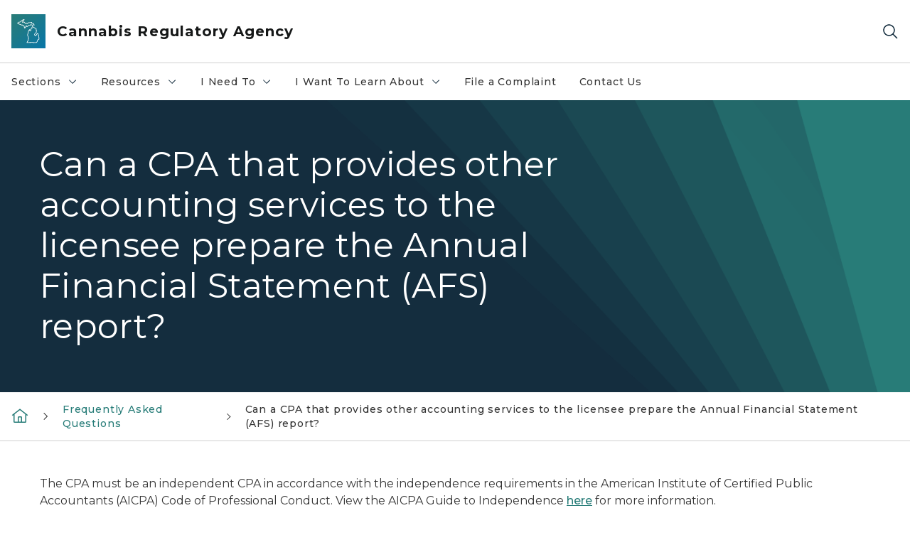

--- FILE ---
content_type: text/html; charset=utf-8
request_url: https://www.michigan.gov/cra/faq/licensing-list/finance-state-q-v2/can-a-cpa-that-provides-other-accounting-services-to-the-licensee-prepare-the-annual-financial-stat
body_size: 17272
content:



<!DOCTYPE html>
<!--[if lt IE 7]>      <html class="no-js lt-ie9 lt-ie8 lt-ie7"> <![endif]-->
<!--[if IE 7]>         <html class="no-js lt-ie9 lt-ie8"> <![endif]-->
<!--[if IE 8]>         <html class="no-js lt-ie9"> <![endif]-->
<!--[if gt IE 8]><!-->
<html class="no-js" lang="en">
<!--<![endif]-->
<head>
<link href="/cra/-/media/Base-Themes/Core-Libraries/styles/optimized-min.css?rev=0d5ba9d6f4d64dc58b0ec50ad1bb0b58&hash=619381FE2F91DB92710A5F420AC69BA6" rel="stylesheet" /><link href="/cra/-/media/Base-Themes/Main-Theme/styles/optimized-min.css?rev=dd491b74890540928bec94fb7f92c1a6&hash=5C7C98DD6D253FDEFAC6D202A69CFF44" rel="stylesheet" /><link href="/cra/-/media/Themes/eMiCoreTheme/som-guidelines/styles/pre-optimized-min.css?rev=39f954cab04a4fd4ab37c3bf766a1370&hash=19E83D3F2BE07D761E85E79184A6A045" rel="stylesheet" /><link href="/cra/-/media/Themes/eMiCoreTheme/DataTables/Styles/optimized-min.css?rev=99f96bab3005400ea7c6c4472bdd5f11&hash=EA68094844396CD2F99E5EF5C3EE5016" rel="stylesheet" /><link href="/cra/-/media/Base-Themes/Slick-Carousel/styles/optimized-min.css?rev=9524f845a6664e6891d64d36f9961a6c&hash=6CBA7BEA56A146192167954934653181" rel="stylesheet" /><link href="/cra/-/media/Themes/eMiCoreTheme/DateRangePicker/Styles/optimized-min.css?rev=2ef96215d9ef47f69da97c840a8917dd&hash=9059CE6587E8CB8642A29A8CECD5A816" rel="stylesheet" /><link href="/cra/-/media/Themes/eMiCoreTheme/eMiCoreTheme/styles/pre-optimized-min.css?rev=4d1836aa208e4b49b392aeec14e1c97d&hash=66484849119BFE7627C3A7C8101B12BF" rel="stylesheet" />    



    <title>Can a CPA that provides other accounting services to the licensee prepare the Annual Financial Statement (AFS) report?</title>


<link rel="canonical" href="https://www.michigan.gov/cra/faq/licensing-list/finance-state-q-v2/can-a-cpa-that-provides-other-accounting-services-to-the-licensee-prepare-the-annual-financial-stat">



    <link href="/cra/-/media/Project/Websites/shared/Browser-Icon/favicon.ico?rev=2e0c4e282d1f41d7add652b27b58dd38&amp;hash=84C199792DEDB31164E2FBEE0BE53A67" rel="shortcut icon" />


    

    <!--Custom eMich Metadata Rendering advanced Favicon from SXA Site Settings-->

    
            <link rel="apple-touch-icon" sizes="180x180" href="/cra/-/media/Project/Websites/shared/Browser-Icon/apple-touch-icon.png?rev=6ba8df484dcd48a7b322e75d818cc69d&hash=2E3ED94B26DDF98B0400630D838DAA31" />
        
    
            <link rel="icon" type="image/png" sizes="32x32" href="/cra/-/media/Project/Websites/shared/Browser-Icon/favicon-32x32.png?rev=7022dacf2ef14b248b731f451c62a380&hash=D2E50B0A0D0F30FD53189B9513AA49C1" />
        
    
            <link rel="icon" type="image/png" sizes="16x16" href="/cra/-/media/Project/Websites/shared/Browser-Icon/favicon-16x16.png?rev=7f7c62522a1646349d767d94fe24a637&hash=C9688AF0B1145701C5D6688029742557" />
        
    
            <link rel="manifest" href="/cra/-/media/Project/Websites/shared/Browser-Icon/site.webmanifest?rev=83ca428ef151478d8decb815e7217495&hash=5B34E57BD638A544C07498AAFD62043B" />
        
    
            <link rel="mask-icon" href="/cra/-/media/Project/Websites/shared/Browser-Icon/safari-pinned-tab.svg?rev=51f3e40a77134fbbb2233ded33af6d5e&hash=8795BFDF200A9F51A6716349A44D73C8" color="#277c78" />
        
    
            <meta name="msapplication-config" content="/cra/-/media/Project/Websites/shared/Browser-Icon/browserconfig.xml?rev=15a1c884ffca4409bb27fcec7eef109e&hash=BA2622185722AD0EC5E2A105913B2974" />
        
    
            <meta name="msapplication-TileColor" content="#277c78" />
        
    
            <meta name="theme-color" content="#ffffff" />
        


    

<!-- Coveo Metadata fields -->




	<meta name="site-name" content="Cannabis Regulatory Agency" />


<meta name="site-path" content="cra" />
<meta name="site-logo" content="/cra/-/media/Images/Logos/cra-logo.svg?rev=60ea6b1aa9e341aaabc475a8ea232523&hash=706D37C8D679EF11C94471B09D977AC6" />


<meta name="site-agency" content="CRA" />
<meta name="site-agency-name" content="Cannabis Regulatory Agency" />
<meta name="item-type" content="Page" />
<meta name="grouped-item-type" content="Webpages" />
<meta name="site-hierarchy" content="Department of Licensing and Regulatory Affairs|Cannabis Regulatory Agency" />
<meta name="sxa-tags" content="Department of Licensing and Regulatory Affairs" />
<meta name="page-summary" content="" />
<meta name="page-template" content="Page" />
<meta name="page-image" content="" />
<meta name="page-hasformcomponent" content="false" />
<meta name="robots" content="" />
<meta name="page-breadcrumb" content="Cannabis Regulatory Agency|Frequently Asked Questions|Can a CPA that provides other accounting services to the licensee prepare the Annual Financial Statement (AFS) report?" />






<!-- end Coveo Metadata fields -->



<meta property="og:image"  content="https://www.michigan.gov/cra/-/media/Project/Websites/SOM/Images/Global-SOM/Michigangov-OG-Image.png?rev=04d34972184442b1bd24b5efb46cd150&amp;hash=86CCFBB9CE9207C2491A62607D413770"><meta property="og:title"  content="Can a CPA that provides other accounting services to the licensee prepare the Annual Financial Statement (AFS) report?"><meta property="og:url"  content="https://www.michigan.gov/cra/faq/licensing-list/finance-state-q-v2/can-a-cpa-that-provides-other-accounting-services-to-the-licensee-prepare-the-annual-financial-stat">







<meta property="twitter:title"  content="Can a CPA that provides other accounting services to the licensee prepare the Annual Financial Statement (AFS) report?"><meta property="twitter:card"  content="summary_large_image">

    <meta name="viewport" content="width=device-width, initial-scale=1" />


    


<!-- Google Tag Manager -->
<script>(function(w,d,s,l,i){w[l]=w[l]||[];w[l].push({'gtm.start':
new Date().getTime(),event:'gtm.js'});var f=d.getElementsByTagName(s)[0],
j=d.createElement(s),dl=l!='dataLayer'?'&l='+l:'';j.async=true;j.src=
'https://www.googletagmanager.com/gtm.js?id='+i+dl;f.parentNode.insertBefore(j,f);
})(window,document,'script','dataLayer','GTM-WTW7M9');</script>
<!-- End Google Tag Manager -->


    





    




    <script type="application/ld+json">
             {"@context":"https://schema.org","@type":"WebPage","name":"Can a CPA that provides other accounting services to the licensee prepare the Annual Financial Statement (AFS) report?","url":"https://www.michigan.gov/cra/faq/licensing-list/finance-state-q-v2/can-a-cpa-that-provides-other-accounting-services-to-the-licensee-prepare-the-annual-financial-stat","inLanguage":"en-US"}
    </script>

</head>
<body class="default-device bodyclass">
    



    


<!-- Google Tag Manager (noscript) -->
<noscript><iframe src='https://www.googletagmanager.com/ns.html?id=GTM-WTW7M9'
height="0" width="0" style="display:none;visibility:hidden" title="Google Tag Manager"></iframe></noscript>
<!-- End Google Tag Manager (noscript) -->

    
<!-- #wrapper -->

<div id="wrapper">
    <a class="sr-only sr-only-focusable jump-to-id header__skip" href="#pagebody" data-target-id="main"><span class="skip-main">Skip to main content</span></a>
    <!-- #header -->
    <header>
        <div id="header" class="">
            



<div class="component content component__section main-width">
    <div class="component-content">
<div class="print-only">
  <div class="container">
    <div class="row text-center">
      <div class="col-12">
        <!-- Get Url for mobile page logo -->
       
          
              
       
          
              
               <img class="header-logo" src="/cra/-/media/Project/Websites/shared/Site-Logos/MichiganGlobal-logo-Icon.svg?rev=e29162c06c174283bdf2106d78d932ac&hash=F601243FFCCFFB0653356B3C8F05F6A0" alt="Michigan Header Logo" /> 
             
    
      </div>
      <div class="col-12">
        <!-- Get Site Name -->
        <div class="section-title mb-0">LARA Cannabis Regulatory Agency</div>
      </div>
    </div>
  </div>
</div><div class="navbar"><div class="navbar-brand pl-1">

<a  href="/cra" class="navbar-brand-img">

    
            <img class="header-logo-img" src="/cra/-/media/Project/Websites/shared/Site-Logos/MichiganGlobal-logo-Icon.svg?rev=e29162c06c174283bdf2106d78d932ac&hash=F601243FFCCFFB0653356B3C8F05F6A0" alt="Michigan Header Logo" /> 
        
    

    
    
            <img class="header-logo" src="/cra/-/media/Project/Websites/shared/Site-Logos/MichiganGlobal-logo-Icon.svg?rev=e29162c06c174283bdf2106d78d932ac&hash=F601243FFCCFFB0653356B3C8F05F6A0" alt="Michigan Header Logo" /> 
        
    
</a>

<a  href="/cra" class="navbar-brand-title">
<div class="header__section-title">Cannabis Regulatory Agency</div>
</a>
</div><div class="action-bar">
<button class="header__section-search-wrapper" aria-label="Search">
    <span class="header__section-search-icon" aria-hidden="true"></span>
</button>
 <button class="navigation-toggle-header" type="button" aria-label="Open Main Menu" aria-expanded="false" id="mobileMenuButton" aria-controls="mobileMenuContent">
    <span class="navigation-toggle-header-icon"></span>
 </button>
</div></div>    </div>
</div>



    <section class="component component-wrapper">
            <div class="container-fluid">
<div class="row">    <div class="component navigation col-12 d-none d-md-block navigation-main navigation-main-vertical">
        <div class="component-content">
<nav id="menuA" aria-label="Main menu" class="headerMain-menu main-width">
    <div class="menu-a">
        <div class="main-nav">
            <ul class="clearfix nav main-menu">
                                <li class="level1 rel-level1 nav-item">
                                    <div class="navigation-title field-navigation-title" data-id="#meganav_b4d519925c22408d96d735fce6e61630">
                                        <button type="button" tabindex="0" data-index="0" class="not-link nav-link w-100 lv1-item_0" aria-expanded="false">
                                            Sections
                                            <span class="header-caret"></span>
                                        </button>
                                    </div>
                                </li>
                                <li class="level1 rel-level1 nav-item">
                                    <div class="navigation-title field-navigation-title" data-id="#meganav_528c19286bc54f59bb05eaab45b9a29b">
                                        <button type="button" tabindex="0" data-index="1" class="not-link nav-link w-100 lv1-item_1" aria-expanded="false">
                                            Resources
                                            <span class="header-caret"></span>
                                        </button>
                                    </div>
                                </li>
                                <li class="level1 rel-level1 nav-item">
                                    <div class="navigation-title field-navigation-title" data-id="#meganav_fa5eb94258664993a8c8abd72fc2674b">
                                        <button type="button" tabindex="0" data-index="2" class="not-link nav-link w-100 lv1-item_2" aria-expanded="false">
                                            I Need To
                                            <span class="header-caret"></span>
                                        </button>
                                    </div>
                                </li>
                                <li class="level1 rel-level1 nav-item">
                                    <div class="navigation-title field-navigation-title" data-id="#meganav_d0f8a6ed84464dc1a902684d093c8e6b">
                                        <button type="button" tabindex="0" data-index="3" class="not-link nav-link w-100 lv1-item_3" aria-expanded="false">
                                            I Want To Learn About
                                            <span class="header-caret"></span>
                                        </button>
                                    </div>
                                </li>
                                <li class="level1 rel-level1 nav-item">
                                    <div class="navigation-title field-navigation-title">
                                        <a href="/cra/file-a-complaint" target="_self" data-index="4" class="nav-link lv1-item_4">
                                            File a Complaint
                                        </a>
                                    </div>
                                </li>
                                <li class="level1 rel-level1 nav-item">
                                    <div class="navigation-title field-navigation-title">
                                        <a href="/cra/contact-us" target="_self" data-index="5" class="nav-link lv1-item_5">
                                            Contact Us
                                        </a>
                                    </div>
                                </li>

            </ul>
        </div>
    </div>
</nav>

        <div class="megamenu main-nav" id="meganav_b4d519925c22408d96d735fce6e61630">
            <div class="container-fluid content-width px-0">
                <div class="row no-gutters">
                    <div class="col-12 col-md-5 second-level">
                        <div class="row no-gutters">
                            <div class="col-12">
                                <div class="second-level-title h1 ml-1 mb-1">Sections</div>
                                <a class="second-level-link ml-1" href="/cra/sections">
                                    Go to Sections
                                    <span class="header-caret-next"></span>
                                </a>
                                <ul class="nav flex-column mt-1">
                                            <li class="nav-item">
                                                        <a href="/cra/sections/mmfl" data-index="0" class="nav-link lv2-0" target="_self">
                                                            Medical Facilities
                                                        </a>
                                            </li>
                                            <li class="nav-item">
                                                        <a href="/cra/sections/adult-use" data-index="1" class="nav-link lv2-1" target="_self">
                                                            Adult-Use Establishments
                                                        </a>
                                            </li>
                                            <li class="nav-item">
                                                        <a href="/cra/sections/mmp" data-index="2" class="nav-link lv2-2" target="_self">
                                                            MMMP Patients &amp; Caregivers
                                                        </a>
                                            </li>
                                            <li class="nav-item">
                                                        <a href="/cra/sections/social-equity-program" data-index="3" class="nav-link lv2-3" target="_self">
                                                            Social Equity Program
                                                        </a>
                                            </li>
                                            <li class="nav-item">
                                                        <a href="/cra/sections/hemp-processing" data-index="4" class="nav-link lv2-4" target="_self">
                                                            Hemp Processing
                                                        </a>
                                            </li>
                                            <li class="nav-item">
                                                        <button type="button" tabindex="0" data-index="5" class="not-link nav-link w-100 lv2-5 lv2-last" data-subnavid="#subnav_189fc96e252d4a018668517447369b53" data-linktarget="_self" aria-controls="subnav_189fc96e252d4a018668517447369b53" aria-expanded="false">
                                                            Enforcement Division
                                                            <span class="header-caret-next"></span>
                                                        </button>
                                            </li>

                                </ul>
                            </div>
                        </div>
                    </div>
                    <div class="col-12 col-md-7 main-nav third-level active default"></div>
                        <div class="col-12 col-md-7 main-nav third-level" id="subnav_094f0d3fae2c48018555824131929a19">
                            <div class="row no-gutters">
                                <div class="col-12 col-md-8">
                                <div class="third-level-title h1 ml-1 mb-1">Medical Facilities</div>
                                <a class="third-level-link ml-1" href="/cra/sections/mmfl" target="_self">
                                    Go to Medical Facilities
                                    <span class="header-caret-next"></span>
                                </a>
                                    <p class="ml-1 nav-text">
                                        Medical Facilities
                                    </p>
                                </div>
                            </div>
                        </div>
                        <div class="col-12 col-md-7 main-nav third-level" id="subnav_5eded52251614a6fa5e841f870bb3a54">
                            <div class="row no-gutters">
                                <div class="col-12 col-md-8">
                                <div class="third-level-title h1 ml-1 mb-1">Adult-Use Establishments</div>
                                <a class="third-level-link ml-1" href="/cra/sections/adult-use" target="_self">
                                    Go to Adult-Use Establishments
                                    <span class="header-caret-next"></span>
                                </a>
                                    <p class="ml-1 nav-text">
                                        Adult-Use Establishments
                                    </p>
                                </div>
                            </div>
                        </div>
                        <div class="col-12 col-md-7 main-nav third-level" id="subnav_083b08366df64c918da5f069cd4e5984">
                            <div class="row no-gutters">
                                <div class="col-12 col-md-8">
                                <div class="third-level-title h1 ml-1 mb-1">MMMP Patients &amp; Caregivers</div>
                                <a class="third-level-link ml-1" href="/cra/sections/mmp" target="_self">
                                    Go to MMMP Patients &amp; Caregivers
                                    <span class="header-caret-next"></span>
                                </a>
                                    <p class="ml-1 nav-text">
                                        MMMP Patients &amp; Caregivers
                                    </p>
                                </div>
                            </div>
                        </div>
                        <div class="col-12 col-md-7 main-nav third-level" id="subnav_df3121d91c8041d49dd1a67b51133233">
                            <div class="row no-gutters">
                                <div class="col-12 col-md-8">
                                <div class="third-level-title h1 ml-1 mb-1">Social Equity Program</div>
                                <a class="third-level-link ml-1" href="/cra/sections/social-equity-program" target="_self">
                                    Go to Social Equity Program
                                    <span class="header-caret-next"></span>
                                </a>
                                    <p class="ml-1 nav-text">
                                        Social Equity
                                    </p>
                                </div>
                            </div>
                        </div>
                        <div class="col-12 col-md-7 main-nav third-level" id="subnav_375d8956d07b4abab3c552e3ba4f0d2a">
                            <div class="row no-gutters">
                                <div class="col-12 col-md-8">
                                <div class="third-level-title h1 ml-1 mb-1">Hemp Processing</div>
                                <a class="third-level-link ml-1" href="/cra/sections/hemp-processing" target="_self">
                                    Go to Hemp Processing
                                    <span class="header-caret-next"></span>
                                </a>
                                    <p class="ml-1 nav-text">
                                        Industrial Hemp
                                    </p>
                                </div>
                            </div>
                        </div>
                        <div class="col-12 col-md-7 main-nav third-level" id="subnav_189fc96e252d4a018668517447369b53">
                            <div class="row no-gutters">
                                <div class="col-12 col-md-8">
                                <div class="third-level-title h1 ml-1 mb-1">Enforcement Division</div>
                                <a class="third-level-link ml-1" href="/cra/sections/enforcement-division" target="_self">
                                    Go to Enforcement Division
                                    <span class="header-caret-next"></span>
                                </a>
                                    <p class="ml-1 nav-text">
                                        
                                    </p>
                                    <ul class="nav flex-column mt-1">
                                                <li class="nav-item">
                                                        <a href="/cra/sections/enforcement-division/field-operations-section" data-index="0" class="nav-link lv3-0" target="_self">
                                                            Field Operations Section
                                                        </a>
                                                </li>
                                                <li class="nav-item">
                                                        <a href="/cra/sections/enforcement-division/operations-support-section" data-index="1" class="nav-link lv3-1" target="_self">
                                                            Operations Support Section
                                                        </a>
                                                </li>
                                                <li class="nav-item">
                                                        <a href="/cra/sections/enforcement-division/scientific-section" data-index="2" class="nav-link lv3-2 lv3-last" target="_self">
                                                            Scientific Section
                                                        </a>
                                                </li>

                                    </ul>
                                </div>
                            </div>
                        </div>
                </div>
            </div>
        </div>
        <div class="megamenu main-nav" id="meganav_528c19286bc54f59bb05eaab45b9a29b">
            <div class="container-fluid content-width px-0">
                <div class="row no-gutters">
                    <div class="col-12 col-md-5 second-level">
                        <div class="row no-gutters">
                            <div class="col-12">
                                <div class="second-level-title h1 ml-1 mb-1">Resources</div>
                                <a class="second-level-link ml-1" href="/cra/resources">
                                    Go to Resources
                                    <span class="header-caret-next"></span>
                                </a>
                                <ul class="nav flex-column mt-1">
                                            <li class="nav-item">
                                                        <a href="/cra/resources/applications" data-index="0" class="nav-link lv2-0" target="_self">
                                                            Applications and Forms
                                                        </a>
                                            </li>
                                            <li class="nav-item">
                                                        <button type="button" tabindex="0" data-index="1" class="not-link nav-link w-100 lv2-1 w-100" data-subnavid="#subnav_395c14dcdc9a42b9abf0ad9ecf4f8bda" data-linktarget="_self" aria-controls="subnav_395c14dcdc9a42b9abf0ad9ecf4f8bda" aria-expanded="false">
                                                            Cannabis Regulatory Agency Licensing &amp; Statistical Reports
                                                            <span class="header-caret-next"></span>
                                                        </button>
                                            </li>
                                            <li class="nav-item">
                                                        <a href="/cra/resources/statewide-monitoring-system-information-metrc" data-index="2" class="nav-link lv2-2" target="_self">
                                                            Statewide Marijuana Monitoring System Information - Metrc
                                                        </a>
                                            </li>
                                            <li class="nav-item">
                                                        <a href="/cra/resources/agency-event-page" data-index="3" class="nav-link lv2-3" target="_self">
                                                            Calendar of Events
                                                        </a>
                                            </li>
                                            <li class="nav-item">
                                                        <a href="/cra/resources/video-library" data-index="4" class="nav-link lv2-4" target="_self">
                                                            Video Library
                                                        </a>
                                            </li>
                                            <li class="nav-item">
                                                        <a href="/cra/resources/consumer-connection" data-index="5" class="nav-link lv2-5" target="_self">
                                                            Consumer Connection
                                                        </a>
                                            </li>
                                            <li class="nav-item">
                                                        <a href="https://www.michigan.gov/mdard/licensing/pesticide/cannabis-and-pesticide-use" data-index="6" class="nav-link lv2-6" target="_self">
                                                            MDARD: Cannabis and Pesticide Use
                                                        </a>
                                            </li>
                                            <li class="nav-item">
                                                        <button type="button" tabindex="0" data-index="7" class="not-link nav-link w-100 lv2-7 w-100" data-subnavid="#subnav_3c5b58431c53460fbb90874b7260a8ef" data-linktarget="_self" aria-controls="subnav_3c5b58431c53460fbb90874b7260a8ef" aria-expanded="false">
                                                            Veterans Resources
                                                            <span class="header-caret-next"></span>
                                                        </button>
                                            </li>
                                            <li class="nav-item">
                                                        <a href="/cra/laws-rules-other/media-inquiries" data-index="8" class="nav-link lv2-8" target="_self">
                                                            Media Inquiries
                                                        </a>
                                            </li>
                                            <li class="nav-item">
                                                        <a href="/cra/news-releases" data-index="9" class="nav-link lv2-9" target="_self">
                                                            News Releases
                                                        </a>
                                            </li>
                                            <li class="nav-item">
                                                        <a href="https://www.michigan.gov/cra/-/media/Project/Websites/cra/Link-Page/CRA-Org-Chart-1152025.pdf?rev=6f170fcd1c754bc7a80a3252b8bcefe9&amp;hash=175526D940C890C96CA9C219A88B8F97" data-index="10" class="nav-link lv2-10 lv2-last" target="_blank">
                                                            CRA Org Chart
                                                        </a>
                                            </li>

                                </ul>
                            </div>
                        </div>
                    </div>
                    <div class="col-12 col-md-7 main-nav third-level active default"></div>
                        <div class="col-12 col-md-7 main-nav third-level" id="subnav_1ea57f0e3eca43e18c90863f79c9d42e">
                            <div class="row no-gutters">
                                <div class="col-12 col-md-8">
                                <div class="third-level-title h1 ml-1 mb-1">Applications and Forms</div>
                                <a class="third-level-link ml-1" href="/cra/resources/applications" target="_self">
                                    Go to Applications and Forms
                                    <span class="header-caret-next"></span>
                                </a>
                                    <p class="ml-1 nav-text">
                                        BMMR Applications
                                    </p>
                                </div>
                            </div>
                        </div>
                        <div class="col-12 col-md-7 main-nav third-level" id="subnav_395c14dcdc9a42b9abf0ad9ecf4f8bda">
                            <div class="row no-gutters">
                                <div class="col-12 col-md-8">
                                <div class="third-level-title h1 ml-1 mb-1">Cannabis Regulatory Agency Licensing &amp; Statistical Reports</div>
                                <a class="third-level-link ml-1" href="/cra/resources/cannabis-regulatory-agency-licensing-reports" target="_self">
                                    Go to Cannabis Regulatory Agency Licensing &amp; Statistical Reports
                                    <span class="header-caret-next"></span>
                                </a>
                                    <p class="ml-1 nav-text">
                                        
                                    </p>
                                    <ul class="nav flex-column mt-1">
                                                <li class="nav-item">
                                                        <a href="/cra/resources/cannabis-regulatory-agency-licensing-reports/quarterly-public-meeting-reports" data-index="0" class="nav-link lv3-0 lv3-last" target="_self">
                                                            Quarterly Public Meeting Reports
                                                        </a>
                                                </li>

                                    </ul>
                                </div>
                            </div>
                        </div>
                        <div class="col-12 col-md-7 main-nav third-level" id="subnav_add61ad234e14b9cb76a7bfb92b61e38">
                            <div class="row no-gutters">
                                <div class="col-12 col-md-8">
                                <div class="third-level-title h1 ml-1 mb-1">Statewide Marijuana Monitoring System Information - Metrc</div>
                                <a class="third-level-link ml-1" href="/cra/resources/statewide-monitoring-system-information-metrc" target="_self">
                                    Go to Statewide Marijuana Monitoring System Information - Metrc
                                    <span class="header-caret-next"></span>
                                </a>
                                    <p class="ml-1 nav-text">
                                        
                                    </p>
                                </div>
                            </div>
                        </div>
                        <div class="col-12 col-md-7 main-nav third-level" id="subnav_d551f075bf9d454abc8d7b493247860a">
                            <div class="row no-gutters">
                                <div class="col-12 col-md-8">
                                <div class="third-level-title h1 ml-1 mb-1">Calendar of Events</div>
                                <a class="third-level-link ml-1" href="/cra/resources/agency-event-page" target="_self">
                                    Go to Calendar of Events
                                    <span class="header-caret-next"></span>
                                </a>
                                    <p class="ml-1 nav-text">
                                        
                                    </p>
                                </div>
                            </div>
                        </div>
                        <div class="col-12 col-md-7 main-nav third-level" id="subnav_5373dc80652240508d42d93d0e2b4ece">
                            <div class="row no-gutters">
                                <div class="col-12 col-md-8">
                                <div class="third-level-title h1 ml-1 mb-1">Video Library</div>
                                <a class="third-level-link ml-1" href="/cra/resources/video-library" target="_self">
                                    Go to Video Library
                                    <span class="header-caret-next"></span>
                                </a>
                                    <p class="ml-1 nav-text">
                                        
                                    </p>
                                </div>
                            </div>
                        </div>
                        <div class="col-12 col-md-7 main-nav third-level" id="subnav_60b59feae0f7413fbd77ee12391188a2">
                            <div class="row no-gutters">
                                <div class="col-12 col-md-8">
                                <div class="third-level-title h1 ml-1 mb-1">Consumer Connection</div>
                                <a class="third-level-link ml-1" href="/cra/resources/consumer-connection" target="_self">
                                    Go to Consumer Connection
                                    <span class="header-caret-next"></span>
                                </a>
                                    <p class="ml-1 nav-text">
                                        Consumer Connection
                                    </p>
                                </div>
                            </div>
                        </div>
                        <div class="col-12 col-md-7 main-nav third-level" id="subnav_7e82c9ff75c549b9a164c518de190711">
                            <div class="row no-gutters">
                                <div class="col-12 col-md-8">
                                <div class="third-level-title h1 ml-1 mb-1">MDARD: Cannabis and Pesticide Use</div>
                                <a class="third-level-link ml-1" href="https://www.michigan.gov/mdard/licensing/pesticide/cannabis-and-pesticide-use" target="_self">
                                    Go to MDARD: Cannabis and Pesticide Use
                                    <span class="header-caret-next"></span>
                                </a>
                                    <p class="ml-1 nav-text">
                                        
                                    </p>
                                </div>
                            </div>
                        </div>
                        <div class="col-12 col-md-7 main-nav third-level" id="subnav_3c5b58431c53460fbb90874b7260a8ef">
                            <div class="row no-gutters">
                                <div class="col-12 col-md-8">
                                <div class="third-level-title h1 ml-1 mb-1">Veterans Resources</div>
                                <a class="third-level-link ml-1" href="/cra/resources/veterans-resources" target="_self">
                                    Go to Veterans Resources
                                    <span class="header-caret-next"></span>
                                </a>
                                    <p class="ml-1 nav-text">
                                        
                                    </p>
                                    <ul class="nav flex-column mt-1">
                                                <li class="nav-item">
                                                        <a href="/cra/resources/veterans-resources/veteran-recognition-program" data-index="0" class="nav-link lv3-0" target="_self">
                                                            Veteran Recognition Program
                                                        </a>
                                                </li>
                                                <li class="nav-item">
                                                        <a href="/cra/resources/veterans-resources/task-force-1620" data-index="1" class="nav-link lv3-1 lv3-last" target="_self">
                                                            Task Force 1620
                                                        </a>
                                                </li>

                                    </ul>
                                </div>
                            </div>
                        </div>
                        <div class="col-12 col-md-7 main-nav third-level" id="subnav_c3c1ecb01ee94eb191c80dcb34060847">
                            <div class="row no-gutters">
                                <div class="col-12 col-md-8">
                                <div class="third-level-title h1 ml-1 mb-1">Media Inquiries</div>
                                <a class="third-level-link ml-1" href="/cra/laws-rules-other/media-inquiries" target="_self">
                                    Go to Media Inquiries
                                    <span class="header-caret-next"></span>
                                </a>
                                    <p class="ml-1 nav-text">
                                        
                                    </p>
                                </div>
                            </div>
                        </div>
                        <div class="col-12 col-md-7 main-nav third-level" id="subnav_e69e93bf79d54907be27b15c4e4a3523">
                            <div class="row no-gutters">
                                <div class="col-12 col-md-8">
                                <div class="third-level-title h1 ml-1 mb-1">News Releases</div>
                                <a class="third-level-link ml-1" href="/cra/news-releases" target="_self">
                                    Go to News Releases
                                    <span class="header-caret-next"></span>
                                </a>
                                    <p class="ml-1 nav-text">
                                        
                                    </p>
                                </div>
                            </div>
                        </div>
                        <div class="col-12 col-md-7 main-nav third-level" id="subnav_47ce6db155e04f5092016a79c569a60d">
                            <div class="row no-gutters">
                                <div class="col-12 col-md-8">
                                <div class="third-level-title h1 ml-1 mb-1">CRA Org Chart</div>
                                <a class="third-level-link ml-1" href="https://www.michigan.gov/cra/-/media/Project/Websites/cra/Link-Page/CRA-Org-Chart-1152025.pdf?rev=6f170fcd1c754bc7a80a3252b8bcefe9&amp;hash=175526D940C890C96CA9C219A88B8F97" target="_blank">
                                    Go to CRA Org Chart
                                    <span class="header-caret-next"></span>
                                </a>
                                    <p class="ml-1 nav-text">
                                        
                                    </p>
                                </div>
                            </div>
                        </div>
                </div>
            </div>
        </div>
        <div class="megamenu main-nav" id="meganav_fa5eb94258664993a8c8abd72fc2674b">
            <div class="container-fluid content-width px-0">
                <div class="row no-gutters">
                    <div class="col-12 col-md-5 second-level">
                        <div class="row no-gutters">
                            <div class="col-12">
                                <div class="second-level-title h1 ml-1 mb-1">I Need To</div>
                                <a class="second-level-link ml-1" href="/cra/i-need-to">
                                    Go to I Need To
                                    <span class="header-caret-next"></span>
                                </a>
                                <ul class="nav flex-column mt-1">
                                            <li class="nav-item">
                                                        <a href="/cra/sections/adult-use" data-index="0" class="nav-link lv2-0" target="_self">
                                                            Apply, amend, renew an adult-use establishment license
                                                        </a>
                                            </li>
                                            <li class="nav-item">
                                                        <a href="/cra/sections/mmfl" data-index="1" class="nav-link lv2-1" target="_self">
                                                            Apply, amend, renew a medical marihuana facility license
                                                        </a>
                                            </li>
                                            <li class="nav-item">
                                                        <a href="/cra/sections/mmp" data-index="2" class="nav-link lv2-2" target="_self">
                                                            Apply, amend, renew a patient or caregiver medical marijuana card
                                                        </a>
                                            </li>
                                            <li class="nav-item">
                                                        <a href="/cra/sections/hemp-processing" data-index="3" class="nav-link lv2-3" target="_self">
                                                            Apply to be a hemp processor-handler
                                                        </a>
                                            </li>
                                            <li class="nav-item">
                                                        <a href="/cra/sections/social-equity-program" data-index="4" class="nav-link lv2-4" target="_self">
                                                            Apply for or renew a Social Equity application
                                                        </a>
                                            </li>
                                            <li class="nav-item">
                                                        <a href="/cra/closing-a-licensed-marijuana-business" data-index="5" class="nav-link lv2-5" target="_self">
                                                            Close a marijuana business license
                                                        </a>
                                            </li>
                                            <li class="nav-item">
                                                        <a href="/cra/file-a-complaint" data-index="6" class="nav-link lv2-6" target="_self">
                                                            File a complaint against a licensee
                                                        </a>
                                            </li>
                                            <li class="nav-item">
                                                        <a href="/cra/sections/annual-financial-statements" data-index="7" class="nav-link lv2-7" target="_self">
                                                            File an annual financial statement
                                                        </a>
                                            </li>
                                            <li class="nav-item">
                                                        <a href="/cra/resources/applications/mmfl/au-and-mmfl-amendments" data-index="8" class="nav-link lv2-8" target="_blank">
                                                            Notify the agency of a material change
                                                        </a>
                                            </li>
                                            <li class="nav-item">
                                                        <a href="/cra/public-hearing/petition-process-for-additional-medical-conditions" data-index="9" class="nav-link lv2-9 lv2-last" target="_self">
                                                            File a petition for the medical marijuana review panel
                                                        </a>
                                            </li>

                                </ul>
                            </div>
                        </div>
                    </div>
                    <div class="col-12 col-md-7 main-nav third-level active default"></div>
                        <div class="col-12 col-md-7 main-nav third-level" id="subnav_425f560d72dd4cadaae8ef6566af7660">
                            <div class="row no-gutters">
                                <div class="col-12 col-md-8">
                                <div class="third-level-title h1 ml-1 mb-1">Apply, amend, renew an adult-use establishment license</div>
                                <a class="third-level-link ml-1" href="/cra/sections/adult-use" target="_self">
                                    Go to Apply, amend, renew an adult-use establishment license
                                    <span class="header-caret-next"></span>
                                </a>
                                    <p class="ml-1 nav-text">
                                        
                                    </p>
                                </div>
                            </div>
                        </div>
                        <div class="col-12 col-md-7 main-nav third-level" id="subnav_0d41740616124b0faa5e2ce54a84ddd5">
                            <div class="row no-gutters">
                                <div class="col-12 col-md-8">
                                <div class="third-level-title h1 ml-1 mb-1">Apply, amend, renew a medical marihuana facility license</div>
                                <a class="third-level-link ml-1" href="/cra/sections/mmfl" target="_self">
                                    Go to Apply, amend, renew a medical marihuana facility license
                                    <span class="header-caret-next"></span>
                                </a>
                                    <p class="ml-1 nav-text">
                                        
                                    </p>
                                </div>
                            </div>
                        </div>
                        <div class="col-12 col-md-7 main-nav third-level" id="subnav_82ba8c830db143a38f7f2af7f31efc50">
                            <div class="row no-gutters">
                                <div class="col-12 col-md-8">
                                <div class="third-level-title h1 ml-1 mb-1">Apply, amend, renew a patient or caregiver medical marijuana card</div>
                                <a class="third-level-link ml-1" href="/cra/sections/mmp" target="_self">
                                    Go to Apply, amend, renew a patient or caregiver medical marijuana card
                                    <span class="header-caret-next"></span>
                                </a>
                                    <p class="ml-1 nav-text">
                                        
                                    </p>
                                </div>
                            </div>
                        </div>
                        <div class="col-12 col-md-7 main-nav third-level" id="subnav_68466bd73a5843b98ed4129e672d313e">
                            <div class="row no-gutters">
                                <div class="col-12 col-md-8">
                                <div class="third-level-title h1 ml-1 mb-1">Apply to be a hemp processor-handler</div>
                                <a class="third-level-link ml-1" href="/cra/sections/hemp-processing" target="_self">
                                    Go to Apply to be a hemp processor-handler
                                    <span class="header-caret-next"></span>
                                </a>
                                    <p class="ml-1 nav-text">
                                        
                                    </p>
                                </div>
                            </div>
                        </div>
                        <div class="col-12 col-md-7 main-nav third-level" id="subnav_7d26d35574d74151886d20df03b7ecd2">
                            <div class="row no-gutters">
                                <div class="col-12 col-md-8">
                                <div class="third-level-title h1 ml-1 mb-1">Apply for or renew a Social Equity application</div>
                                <a class="third-level-link ml-1" href="/cra/sections/social-equity-program" target="_self">
                                    Go to Apply for or renew a Social Equity application
                                    <span class="header-caret-next"></span>
                                </a>
                                    <p class="ml-1 nav-text">
                                        
                                    </p>
                                </div>
                            </div>
                        </div>
                        <div class="col-12 col-md-7 main-nav third-level" id="subnav_655b06f829a14fe3846dc907a6d8673a">
                            <div class="row no-gutters">
                                <div class="col-12 col-md-8">
                                <div class="third-level-title h1 ml-1 mb-1">Close a marijuana business license</div>
                                <a class="third-level-link ml-1" href="/cra/closing-a-licensed-marijuana-business" target="_self">
                                    Go to Close a marijuana business license
                                    <span class="header-caret-next"></span>
                                </a>
                                    <p class="ml-1 nav-text">
                                        
                                    </p>
                                </div>
                            </div>
                        </div>
                        <div class="col-12 col-md-7 main-nav third-level" id="subnav_150e186b8d854b74a5d1d2a988400f76">
                            <div class="row no-gutters">
                                <div class="col-12 col-md-8">
                                <div class="third-level-title h1 ml-1 mb-1">File a complaint against a licensee</div>
                                <a class="third-level-link ml-1" href="/cra/file-a-complaint" target="_self">
                                    Go to File a complaint against a licensee
                                    <span class="header-caret-next"></span>
                                </a>
                                    <p class="ml-1 nav-text">
                                        
                                    </p>
                                </div>
                            </div>
                        </div>
                        <div class="col-12 col-md-7 main-nav third-level" id="subnav_934b062ad7d04b90a56a80d94ff33779">
                            <div class="row no-gutters">
                                <div class="col-12 col-md-8">
                                <div class="third-level-title h1 ml-1 mb-1">File an annual financial statement</div>
                                <a class="third-level-link ml-1" href="/cra/sections/annual-financial-statements" target="_self">
                                    Go to File an annual financial statement
                                    <span class="header-caret-next"></span>
                                </a>
                                    <p class="ml-1 nav-text">
                                        
                                    </p>
                                </div>
                            </div>
                        </div>
                        <div class="col-12 col-md-7 main-nav third-level" id="subnav_704cc4837b8c49f19f4b10c1cf60dcec">
                            <div class="row no-gutters">
                                <div class="col-12 col-md-8">
                                <div class="third-level-title h1 ml-1 mb-1">Notify the agency of a material change</div>
                                <a class="third-level-link ml-1" href="/cra/resources/applications/mmfl/au-and-mmfl-amendments" target="_blank">
                                    Go to Notify the agency of a material change
                                    <span class="header-caret-next"></span>
                                </a>
                                    <p class="ml-1 nav-text">
                                        
                                    </p>
                                </div>
                            </div>
                        </div>
                        <div class="col-12 col-md-7 main-nav third-level" id="subnav_5000b447ec304c0cbb43f3b1d595dd4f">
                            <div class="row no-gutters">
                                <div class="col-12 col-md-8">
                                <div class="third-level-title h1 ml-1 mb-1">File a petition for the medical marijuana review panel</div>
                                <a class="third-level-link ml-1" href="/cra/public-hearing/petition-process-for-additional-medical-conditions" target="_self">
                                    Go to File a petition for the medical marijuana review panel
                                    <span class="header-caret-next"></span>
                                </a>
                                    <p class="ml-1 nav-text">
                                        
                                    </p>
                                </div>
                            </div>
                        </div>
                </div>
            </div>
        </div>
        <div class="megamenu main-nav" id="meganav_d0f8a6ed84464dc1a902684d093c8e6b">
            <div class="container-fluid content-width px-0">
                <div class="row no-gutters">
                    <div class="col-12 col-md-5 second-level">
                        <div class="row no-gutters">
                            <div class="col-12">
                                <div class="second-level-title h1 ml-1 mb-1">I Want To Learn About</div>
                                <a class="second-level-link ml-1" href="/cra/learn-about">
                                    Go to I Want To Learn About
                                    <span class="header-caret-next"></span>
                                </a>
                                <ul class="nav flex-column mt-1">
                                            <li class="nav-item">
                                                        <a href="/cra/verify-a-license-1" data-index="0" class="nav-link lv2-0" target="_self">
                                                            Active marijuana businesses in the state
                                                        </a>
                                            </li>
                                            <li class="nav-item">
                                                        <a href="/cra/grants" data-index="1" class="nav-link lv2-1" target="_self">
                                                            Approved grants and the grant approval process
                                                        </a>
                                            </li>
                                            <li class="nav-item">
                                                        <a href="/cra/faq" data-index="2" class="nav-link lv2-2" target="_self">
                                                            Frequently asked questions
                                                        </a>
                                            </li>
                                            <li class="nav-item">
                                                        <a href="/cra/laws-rules-other" data-index="3" class="nav-link lv2-3" target="_self">
                                                            Laws, rules, and regulations
                                                        </a>
                                            </li>
                                            <li class="nav-item">
                                                        <a href="/cra/disciplinary-actions" data-index="4" class="nav-link lv2-4" target="_self">
                                                            Licensees that have had disciplinary actions taken against them
                                                        </a>
                                            </li>
                                            <li class="nav-item">
                                                        <a href="/cra/bulletins" data-index="5" class="nav-link lv2-5" target="_self">
                                                            Tips for licensees, technical or advisory bulletins
                                                        </a>
                                            </li>
                                            <li class="nav-item">
                                                        <a href="/cra/resources/cannabis-regulatory-agency-licensing-reports" data-index="6" class="nav-link lv2-6 lv2-last" target="_self">
                                                            The number of previously approved applications or licenses
                                                        </a>
                                            </li>

                                </ul>
                            </div>
                        </div>
                    </div>
                    <div class="col-12 col-md-7 main-nav third-level active default"></div>
                        <div class="col-12 col-md-7 main-nav third-level" id="subnav_9c1ae04ab82148da9c9e27faf7bf81cd">
                            <div class="row no-gutters">
                                <div class="col-12 col-md-8">
                                <div class="third-level-title h1 ml-1 mb-1">Active marijuana businesses in the state</div>
                                <a class="third-level-link ml-1" href="/cra/verify-a-license-1" target="_self">
                                    Go to Active marijuana businesses in the state
                                    <span class="header-caret-next"></span>
                                </a>
                                    <p class="ml-1 nav-text">
                                        
                                    </p>
                                </div>
                            </div>
                        </div>
                        <div class="col-12 col-md-7 main-nav third-level" id="subnav_4caff43cb44c43649f5c986216194c94">
                            <div class="row no-gutters">
                                <div class="col-12 col-md-8">
                                <div class="third-level-title h1 ml-1 mb-1">Approved grants and the grant approval process</div>
                                <a class="third-level-link ml-1" href="/cra/grants" target="_self">
                                    Go to Approved grants and the grant approval process
                                    <span class="header-caret-next"></span>
                                </a>
                                    <p class="ml-1 nav-text">
                                        
                                    </p>
                                </div>
                            </div>
                        </div>
                        <div class="col-12 col-md-7 main-nav third-level" id="subnav_67438e1be7e44bcca9001a23a388e52d">
                            <div class="row no-gutters">
                                <div class="col-12 col-md-8">
                                <div class="third-level-title h1 ml-1 mb-1">Frequently asked questions</div>
                                <a class="third-level-link ml-1" href="/cra/faq" target="_self">
                                    Go to Frequently asked questions
                                    <span class="header-caret-next"></span>
                                </a>
                                    <p class="ml-1 nav-text">
                                        
                                    </p>
                                </div>
                            </div>
                        </div>
                        <div class="col-12 col-md-7 main-nav third-level" id="subnav_a180c46db00b4fcfabd034d348fa84ba">
                            <div class="row no-gutters">
                                <div class="col-12 col-md-8">
                                <div class="third-level-title h1 ml-1 mb-1">Laws, rules, and regulations</div>
                                <a class="third-level-link ml-1" href="/cra/laws-rules-other" target="_self">
                                    Go to Laws, rules, and regulations
                                    <span class="header-caret-next"></span>
                                </a>
                                    <p class="ml-1 nav-text">
                                        
                                    </p>
                                </div>
                            </div>
                        </div>
                        <div class="col-12 col-md-7 main-nav third-level" id="subnav_596589d2e75842f58ae724d5cca12b61">
                            <div class="row no-gutters">
                                <div class="col-12 col-md-8">
                                <div class="third-level-title h1 ml-1 mb-1">Licensees that have had disciplinary actions taken against them</div>
                                <a class="third-level-link ml-1" href="/cra/disciplinary-actions" target="_self">
                                    Go to Licensees that have had disciplinary actions taken against them
                                    <span class="header-caret-next"></span>
                                </a>
                                    <p class="ml-1 nav-text">
                                        
                                    </p>
                                </div>
                            </div>
                        </div>
                        <div class="col-12 col-md-7 main-nav third-level" id="subnav_59bcef4500b2408289ed3c2ad201adc8">
                            <div class="row no-gutters">
                                <div class="col-12 col-md-8">
                                <div class="third-level-title h1 ml-1 mb-1">Tips for licensees, technical or advisory bulletins</div>
                                <a class="third-level-link ml-1" href="/cra/bulletins" target="_self">
                                    Go to Tips for licensees, technical or advisory bulletins
                                    <span class="header-caret-next"></span>
                                </a>
                                    <p class="ml-1 nav-text">
                                        
                                    </p>
                                </div>
                            </div>
                        </div>
                        <div class="col-12 col-md-7 main-nav third-level" id="subnav_a82d4db9873340708e4c609b5355eff1">
                            <div class="row no-gutters">
                                <div class="col-12 col-md-8">
                                <div class="third-level-title h1 ml-1 mb-1">The number of previously approved applications or licenses</div>
                                <a class="third-level-link ml-1" href="/cra/resources/cannabis-regulatory-agency-licensing-reports" target="_self">
                                    Go to The number of previously approved applications or licenses
                                    <span class="header-caret-next"></span>
                                </a>
                                    <p class="ml-1 nav-text">
                                        
                                    </p>
                                </div>
                            </div>
                        </div>
                </div>
            </div>
        </div>
        <div class="megamenu main-nav" id="meganav_ed96d30835ed466cbeb2a4b963b198da">
            <div class="container-fluid content-width px-0">
                <div class="row no-gutters">
                    <div class="col-12 col-md-5 second-level">
                        <div class="row no-gutters">
                            <div class="col-12">
                                <div class="second-level-title h1 ml-1 mb-1">File a Complaint</div>
                                <a class="second-level-link ml-1" href="/cra/file-a-complaint">
                                    Go to File a Complaint
                                    <span class="header-caret-next"></span>
                                </a>
                                <ul class="nav flex-column mt-1">

                                </ul>
                            </div>
                        </div>
                    </div>
                    <div class="col-12 col-md-7 main-nav third-level active default"></div>
                </div>
            </div>
        </div>
        <div class="megamenu main-nav" id="meganav_4ee06b71557f4dd5a1866cd9f4867043">
            <div class="container-fluid content-width px-0">
                <div class="row no-gutters">
                    <div class="col-12 col-md-5 second-level">
                        <div class="row no-gutters">
                            <div class="col-12">
                                <div class="second-level-title h1 ml-1 mb-1">Contact Us</div>
                                <a class="second-level-link ml-1" href="/cra/contact-us">
                                    Go to Contact Us
                                    <span class="header-caret-next"></span>
                                </a>
                                <ul class="nav flex-column mt-1">

                                </ul>
                            </div>
                        </div>
                    </div>
                    <div class="col-12 col-md-7 main-nav third-level active default"></div>
                </div>
            </div>
        </div>

        </div>
    </div>

<div class="component navigation-toggle col-12" data-properties="{&quot;easing&quot;:&quot;swing&quot;,&quot;speed&quot;:500,&quot;expandOnHover&quot;:false,&quot;expandedByDefault&quot;:false}">
    <div class="component-content">
        <div class="toggle-content clearfix">
            <div class="navigation-toggle-content" id="mobileMenuContent">
                <div class="row">    <div class="component navigation col-12">
        <div class="component-content">
<nav id="menuAmobile" aria-label="Main menu mobile" class="headerMain-menu">
    <div class="menu-a">
        <div class="mobile-nav">
            <ul class="clearfix nav main-menu">
                            <li class="level1 rel-level1 nav-item">
                                    <div class="navigation-title field-navigation-title" data-id="#m_meganav_b4d519925c22408d96d735fce6e61630">
                                            <button type="button" tabindex="0" class="nav-link not-active lv1-0" id="m_meganav_b4d519925c22408d96d735fce6e61630_link">
                                                Sections
                                                <span class="header-caret"></span>
                                            </button>
                                    </div>
                            </li>
                            <li class="level1 rel-level1 nav-item">
                                    <div class="navigation-title field-navigation-title" data-id="#m_meganav_528c19286bc54f59bb05eaab45b9a29b">
                                            <button type="button" tabindex="0" class="nav-link not-active lv1-1" id="m_meganav_528c19286bc54f59bb05eaab45b9a29b_link">
                                                Resources
                                                <span class="header-caret"></span>
                                            </button>
                                    </div>
                            </li>
                            <li class="level1 rel-level1 nav-item">
                                    <div class="navigation-title field-navigation-title" data-id="#m_meganav_fa5eb94258664993a8c8abd72fc2674b">
                                            <button type="button" tabindex="0" class="nav-link not-active lv1-2" id="m_meganav_fa5eb94258664993a8c8abd72fc2674b_link">
                                                I Need To
                                                <span class="header-caret"></span>
                                            </button>
                                    </div>
                            </li>
                            <li class="level1 rel-level1 nav-item">
                                    <div class="navigation-title field-navigation-title" data-id="#m_meganav_d0f8a6ed84464dc1a902684d093c8e6b">
                                            <button type="button" tabindex="0" class="nav-link not-active lv1-3" id="m_meganav_d0f8a6ed84464dc1a902684d093c8e6b_link">
                                                I Want To Learn About
                                                <span class="header-caret"></span>
                                            </button>
                                    </div>
                            </li>
                            <li class="level1 rel-level1 nav-item">
                                    <div class="navigation-title field-navigation-title">
                                            <a class="nav-link lv1-4" href="/cra/file-a-complaint">
                                                File a Complaint
                                            </a>
                                    </div>
                            </li>
                            <li class="level1 rel-level1 nav-item">
                                    <div class="navigation-title field-navigation-title">
                                            <a class="nav-link lv1-5 mobile-lv1-last" href="/cra/contact-us">
                                                Contact Us
                                            </a>
                                    </div>
                            </li>

            </ul>
        </div>
    </div>
</nav>

<nav class="mobile-nav mobile-nav-lv2 main-width" aria-label="Main menu mobile — lvl 2">
    <div class="menu-a">
            <div class="megamenu mobile-nav" id="m_meganav_b4d519925c22408d96d735fce6e61630">
                <div class="container-fluid px-0">
                    <div class="row no-gutters">
                        <div class="col-12 second-level">
                            <div class="row no-gutters">
                                <div class="col-12">
                                    <a class="nav-link second-level-back not-active" href="#"><span class="header-caret-back"></span>Back</a>
                                    <a href="/cra/sections" class="nav-link second-level-title h3 ml-1 text-primary d-block">
                                        Sections
                                    </a>
                                    <ul class="nav flex-column mt-1">
                                                <li class="nav-item">
                                                            <a href="/cra/sections/mmfl" class="nav-link">
                                                                Medical Facilities
                                                            </a>
                                                </li>
                                                <li class="nav-item">
                                                            <a href="/cra/sections/adult-use" class="nav-link">
                                                                Adult-Use Establishments
                                                            </a>
                                                </li>
                                                <li class="nav-item">
                                                            <a href="/cra/sections/mmp" class="nav-link">
                                                                MMMP Patients &amp; Caregivers
                                                            </a>
                                                </li>
                                                <li class="nav-item">
                                                            <a href="/cra/sections/social-equity-program" class="nav-link">
                                                                Social Equity Program
                                                            </a>
                                                </li>
                                                <li class="nav-item">
                                                            <a href="/cra/sections/hemp-processing" class="nav-link">
                                                                Hemp Processing
                                                            </a>
                                                </li>
                                                <li class="nav-item">
                                                            <button type="button" tabindex="0" class="nav-link not-active mobile-lv2-last" id="m_subnav_189fc96e252d4a018668517447369b53_link" data-subnavid="#m_subnav_189fc96e252d4a018668517447369b53">
                                                                Enforcement Division
                                                                <span class="header-caret"></span>
                                                            </button>
                                                </li>

                                    </ul>
                                </div>
                            </div>
                        </div>
                            <div class="col-12 mobile-nav third-level" id="m_subnav_094f0d3fae2c48018555824131929a19">
                                <div class="row no-gutters">
                                    <div class="col-12">
                                        <a class="nav-link third-level-back not-active" href="#"><span class="header-caret-back"></span>Back</a>
                                        <a class="nav-link third-level-title h3 ml-1 text-primary d-block" href="/cra/sections/mmfl">
                                            Medical Facilities
                                        </a>
                                    </div>
                                </div>
                            </div>
                            <div class="col-12 mobile-nav third-level" id="m_subnav_5eded52251614a6fa5e841f870bb3a54">
                                <div class="row no-gutters">
                                    <div class="col-12">
                                        <a class="nav-link third-level-back not-active" href="#"><span class="header-caret-back"></span>Back</a>
                                        <a class="nav-link third-level-title h3 ml-1 text-primary d-block" href="/cra/sections/adult-use">
                                            Adult-Use Establishments
                                        </a>
                                    </div>
                                </div>
                            </div>
                            <div class="col-12 mobile-nav third-level" id="m_subnav_083b08366df64c918da5f069cd4e5984">
                                <div class="row no-gutters">
                                    <div class="col-12">
                                        <a class="nav-link third-level-back not-active" href="#"><span class="header-caret-back"></span>Back</a>
                                        <a class="nav-link third-level-title h3 ml-1 text-primary d-block" href="/cra/sections/mmp">
                                            MMMP Patients &amp; Caregivers
                                        </a>
                                    </div>
                                </div>
                            </div>
                            <div class="col-12 mobile-nav third-level" id="m_subnav_df3121d91c8041d49dd1a67b51133233">
                                <div class="row no-gutters">
                                    <div class="col-12">
                                        <a class="nav-link third-level-back not-active" href="#"><span class="header-caret-back"></span>Back</a>
                                        <a class="nav-link third-level-title h3 ml-1 text-primary d-block" href="/cra/sections/social-equity-program">
                                            Social Equity Program
                                        </a>
                                    </div>
                                </div>
                            </div>
                            <div class="col-12 mobile-nav third-level" id="m_subnav_375d8956d07b4abab3c552e3ba4f0d2a">
                                <div class="row no-gutters">
                                    <div class="col-12">
                                        <a class="nav-link third-level-back not-active" href="#"><span class="header-caret-back"></span>Back</a>
                                        <a class="nav-link third-level-title h3 ml-1 text-primary d-block" href="/cra/sections/hemp-processing">
                                            Hemp Processing
                                        </a>
                                    </div>
                                </div>
                            </div>
                            <div class="col-12 mobile-nav third-level" id="m_subnav_189fc96e252d4a018668517447369b53">
                                <div class="row no-gutters">
                                    <div class="col-12">
                                        <a class="nav-link third-level-back not-active" href="#"><span class="header-caret-back"></span>Back</a>
                                        <a class="nav-link third-level-title h3 ml-1 text-primary d-block" href="/cra/sections/enforcement-division">
                                            Enforcement Division
                                        </a>
                                            <ul class="nav flex-column mt-1">
                                                        <li class="nav-item">
                                                                <a href="/cra/sections/enforcement-division/field-operations-section" class="nav-link">
                                                                    Field Operations Section
                                                                </a>
                                                        </li>
                                                        <li class="nav-item">
                                                                <a href="/cra/sections/enforcement-division/operations-support-section" class="nav-link">
                                                                    Operations Support Section
                                                                </a>
                                                        </li>
                                                        <li class="nav-item">
                                                                <a href="/cra/sections/enforcement-division/scientific-section" class="nav-link mobile-lv3-last">
                                                                    Scientific Section
                                                                </a>
                                                        </li>

                                            </ul>
                                    </div>
                                </div>
                            </div>
                    </div>
                </div>
            </div>
            <div class="megamenu mobile-nav" id="m_meganav_528c19286bc54f59bb05eaab45b9a29b">
                <div class="container-fluid px-0">
                    <div class="row no-gutters">
                        <div class="col-12 second-level">
                            <div class="row no-gutters">
                                <div class="col-12">
                                    <a class="nav-link second-level-back not-active" href="#"><span class="header-caret-back"></span>Back</a>
                                    <a href="/cra/resources" class="nav-link second-level-title h3 ml-1 text-primary d-block">
                                        Resources
                                    </a>
                                    <ul class="nav flex-column mt-1">
                                                <li class="nav-item">
                                                            <a href="/cra/resources/applications" class="nav-link">
                                                                Applications and Forms
                                                            </a>
                                                </li>
                                                <li class="nav-item">
                                                            <button type="button" tabindex="0" class="nav-link not-active" id="m_subnav_395c14dcdc9a42b9abf0ad9ecf4f8bda_link" data-subnavid="#m_subnav_395c14dcdc9a42b9abf0ad9ecf4f8bda">
                                                                Cannabis Regulatory Agency Licensing &amp; Statistical Reports
                                                                <span class="header-caret"></span>
                                                            </button>
                                                </li>
                                                <li class="nav-item">
                                                            <a href="/cra/resources/statewide-monitoring-system-information-metrc" class="nav-link">
                                                                Statewide Marijuana Monitoring System Information - Metrc
                                                            </a>
                                                </li>
                                                <li class="nav-item">
                                                            <a href="/cra/resources/agency-event-page" class="nav-link">
                                                                Calendar of Events
                                                            </a>
                                                </li>
                                                <li class="nav-item">
                                                            <a href="/cra/resources/video-library" class="nav-link">
                                                                Video Library
                                                            </a>
                                                </li>
                                                <li class="nav-item">
                                                            <a href="/cra/resources/consumer-connection" class="nav-link">
                                                                Consumer Connection
                                                            </a>
                                                </li>
                                                <li class="nav-item">
                                                            <a href="https://www.michigan.gov/mdard/licensing/pesticide/cannabis-and-pesticide-use" class="nav-link">
                                                                MDARD: Cannabis and Pesticide Use
                                                            </a>
                                                </li>
                                                <li class="nav-item">
                                                            <button type="button" tabindex="0" class="nav-link not-active" id="m_subnav_3c5b58431c53460fbb90874b7260a8ef_link" data-subnavid="#m_subnav_3c5b58431c53460fbb90874b7260a8ef">
                                                                Veterans Resources
                                                                <span class="header-caret"></span>
                                                            </button>
                                                </li>
                                                <li class="nav-item">
                                                            <a href="/cra/laws-rules-other/media-inquiries" class="nav-link">
                                                                Media Inquiries
                                                            </a>
                                                </li>
                                                <li class="nav-item">
                                                            <a href="/cra/news-releases" class="nav-link">
                                                                News Releases
                                                            </a>
                                                </li>
                                                <li class="nav-item">
                                                            <a href="https://www.michigan.gov/cra/-/media/Project/Websites/cra/Link-Page/CRA-Org-Chart-1152025.pdf?rev=6f170fcd1c754bc7a80a3252b8bcefe9&amp;hash=175526D940C890C96CA9C219A88B8F97" class="nav-link mobile-lv2-last">
                                                                CRA Org Chart
                                                            </a>
                                                </li>

                                    </ul>
                                </div>
                            </div>
                        </div>
                            <div class="col-12 mobile-nav third-level" id="m_subnav_1ea57f0e3eca43e18c90863f79c9d42e">
                                <div class="row no-gutters">
                                    <div class="col-12">
                                        <a class="nav-link third-level-back not-active" href="#"><span class="header-caret-back"></span>Back</a>
                                        <a class="nav-link third-level-title h3 ml-1 text-primary d-block" href="/cra/resources/applications">
                                            Applications and Forms
                                        </a>
                                    </div>
                                </div>
                            </div>
                            <div class="col-12 mobile-nav third-level" id="m_subnav_395c14dcdc9a42b9abf0ad9ecf4f8bda">
                                <div class="row no-gutters">
                                    <div class="col-12">
                                        <a class="nav-link third-level-back not-active" href="#"><span class="header-caret-back"></span>Back</a>
                                        <a class="nav-link third-level-title h3 ml-1 text-primary d-block" href="/cra/resources/cannabis-regulatory-agency-licensing-reports">
                                            Cannabis Regulatory Agency Licensing &amp; Statistical Reports
                                        </a>
                                            <ul class="nav flex-column mt-1">
                                                        <li class="nav-item">
                                                                <a href="/cra/resources/cannabis-regulatory-agency-licensing-reports/quarterly-public-meeting-reports" class="nav-link mobile-lv3-last">
                                                                    Quarterly Public Meeting Reports
                                                                </a>
                                                        </li>

                                            </ul>
                                    </div>
                                </div>
                            </div>
                            <div class="col-12 mobile-nav third-level" id="m_subnav_add61ad234e14b9cb76a7bfb92b61e38">
                                <div class="row no-gutters">
                                    <div class="col-12">
                                        <a class="nav-link third-level-back not-active" href="#"><span class="header-caret-back"></span>Back</a>
                                        <a class="nav-link third-level-title h3 ml-1 text-primary d-block" href="/cra/resources/statewide-monitoring-system-information-metrc">
                                            Statewide Marijuana Monitoring System Information - Metrc
                                        </a>
                                    </div>
                                </div>
                            </div>
                            <div class="col-12 mobile-nav third-level" id="m_subnav_d551f075bf9d454abc8d7b493247860a">
                                <div class="row no-gutters">
                                    <div class="col-12">
                                        <a class="nav-link third-level-back not-active" href="#"><span class="header-caret-back"></span>Back</a>
                                        <a class="nav-link third-level-title h3 ml-1 text-primary d-block" href="/cra/resources/agency-event-page">
                                            Calendar of Events
                                        </a>
                                    </div>
                                </div>
                            </div>
                            <div class="col-12 mobile-nav third-level" id="m_subnav_5373dc80652240508d42d93d0e2b4ece">
                                <div class="row no-gutters">
                                    <div class="col-12">
                                        <a class="nav-link third-level-back not-active" href="#"><span class="header-caret-back"></span>Back</a>
                                        <a class="nav-link third-level-title h3 ml-1 text-primary d-block" href="/cra/resources/video-library">
                                            Video Library
                                        </a>
                                    </div>
                                </div>
                            </div>
                            <div class="col-12 mobile-nav third-level" id="m_subnav_60b59feae0f7413fbd77ee12391188a2">
                                <div class="row no-gutters">
                                    <div class="col-12">
                                        <a class="nav-link third-level-back not-active" href="#"><span class="header-caret-back"></span>Back</a>
                                        <a class="nav-link third-level-title h3 ml-1 text-primary d-block" href="/cra/resources/consumer-connection">
                                            Consumer Connection
                                        </a>
                                    </div>
                                </div>
                            </div>
                            <div class="col-12 mobile-nav third-level" id="m_subnav_7e82c9ff75c549b9a164c518de190711">
                                <div class="row no-gutters">
                                    <div class="col-12">
                                        <a class="nav-link third-level-back not-active" href="#"><span class="header-caret-back"></span>Back</a>
                                        <a class="nav-link third-level-title h3 ml-1 text-primary d-block" href="https://www.michigan.gov/mdard/licensing/pesticide/cannabis-and-pesticide-use">
                                            MDARD: Cannabis and Pesticide Use
                                        </a>
                                    </div>
                                </div>
                            </div>
                            <div class="col-12 mobile-nav third-level" id="m_subnav_3c5b58431c53460fbb90874b7260a8ef">
                                <div class="row no-gutters">
                                    <div class="col-12">
                                        <a class="nav-link third-level-back not-active" href="#"><span class="header-caret-back"></span>Back</a>
                                        <a class="nav-link third-level-title h3 ml-1 text-primary d-block" href="/cra/resources/veterans-resources">
                                            Veterans Resources
                                        </a>
                                            <ul class="nav flex-column mt-1">
                                                        <li class="nav-item">
                                                                <a href="/cra/resources/veterans-resources/veteran-recognition-program" class="nav-link">
                                                                    Veteran Recognition Program
                                                                </a>
                                                        </li>
                                                        <li class="nav-item">
                                                                <a href="/cra/resources/veterans-resources/task-force-1620" class="nav-link mobile-lv3-last">
                                                                    Task Force 1620
                                                                </a>
                                                        </li>

                                            </ul>
                                    </div>
                                </div>
                            </div>
                            <div class="col-12 mobile-nav third-level" id="m_subnav_c3c1ecb01ee94eb191c80dcb34060847">
                                <div class="row no-gutters">
                                    <div class="col-12">
                                        <a class="nav-link third-level-back not-active" href="#"><span class="header-caret-back"></span>Back</a>
                                        <a class="nav-link third-level-title h3 ml-1 text-primary d-block" href="/cra/laws-rules-other/media-inquiries">
                                            Media Inquiries
                                        </a>
                                    </div>
                                </div>
                            </div>
                            <div class="col-12 mobile-nav third-level" id="m_subnav_e69e93bf79d54907be27b15c4e4a3523">
                                <div class="row no-gutters">
                                    <div class="col-12">
                                        <a class="nav-link third-level-back not-active" href="#"><span class="header-caret-back"></span>Back</a>
                                        <a class="nav-link third-level-title h3 ml-1 text-primary d-block" href="/cra/news-releases">
                                            News Releases
                                        </a>
                                    </div>
                                </div>
                            </div>
                            <div class="col-12 mobile-nav third-level" id="m_subnav_47ce6db155e04f5092016a79c569a60d">
                                <div class="row no-gutters">
                                    <div class="col-12">
                                        <a class="nav-link third-level-back not-active" href="#"><span class="header-caret-back"></span>Back</a>
                                        <a class="nav-link third-level-title h3 ml-1 text-primary d-block" href="https://www.michigan.gov/cra/-/media/Project/Websites/cra/Link-Page/CRA-Org-Chart-1152025.pdf?rev=6f170fcd1c754bc7a80a3252b8bcefe9&amp;hash=175526D940C890C96CA9C219A88B8F97">
                                            CRA Org Chart
                                        </a>
                                    </div>
                                </div>
                            </div>
                    </div>
                </div>
            </div>
            <div class="megamenu mobile-nav" id="m_meganav_fa5eb94258664993a8c8abd72fc2674b">
                <div class="container-fluid px-0">
                    <div class="row no-gutters">
                        <div class="col-12 second-level">
                            <div class="row no-gutters">
                                <div class="col-12">
                                    <a class="nav-link second-level-back not-active" href="#"><span class="header-caret-back"></span>Back</a>
                                    <a href="/cra/i-need-to" class="nav-link second-level-title h3 ml-1 text-primary d-block">
                                        I Need To
                                    </a>
                                    <ul class="nav flex-column mt-1">
                                                <li class="nav-item">
                                                            <a href="/cra/sections/adult-use" class="nav-link">
                                                                Apply, amend, renew an adult-use establishment license
                                                            </a>
                                                </li>
                                                <li class="nav-item">
                                                            <a href="/cra/sections/mmfl" class="nav-link">
                                                                Apply, amend, renew a medical marihuana facility license
                                                            </a>
                                                </li>
                                                <li class="nav-item">
                                                            <a href="/cra/sections/mmp" class="nav-link">
                                                                Apply, amend, renew a patient or caregiver medical marijuana card
                                                            </a>
                                                </li>
                                                <li class="nav-item">
                                                            <a href="/cra/sections/hemp-processing" class="nav-link">
                                                                Apply to be a hemp processor-handler
                                                            </a>
                                                </li>
                                                <li class="nav-item">
                                                            <a href="/cra/sections/social-equity-program" class="nav-link">
                                                                Apply for or renew a Social Equity application
                                                            </a>
                                                </li>
                                                <li class="nav-item">
                                                            <a href="/cra/closing-a-licensed-marijuana-business" class="nav-link">
                                                                Close a marijuana business license
                                                            </a>
                                                </li>
                                                <li class="nav-item">
                                                            <a href="/cra/file-a-complaint" class="nav-link">
                                                                File a complaint against a licensee
                                                            </a>
                                                </li>
                                                <li class="nav-item">
                                                            <a href="/cra/sections/annual-financial-statements" class="nav-link">
                                                                File an annual financial statement
                                                            </a>
                                                </li>
                                                <li class="nav-item">
                                                            <a href="/cra/resources/applications/mmfl/au-and-mmfl-amendments" class="nav-link">
                                                                Notify the agency of a material change
                                                            </a>
                                                </li>
                                                <li class="nav-item">
                                                            <a href="/cra/public-hearing/petition-process-for-additional-medical-conditions" class="nav-link mobile-lv2-last">
                                                                File a petition for the medical marijuana review panel
                                                            </a>
                                                </li>

                                    </ul>
                                </div>
                            </div>
                        </div>
                            <div class="col-12 mobile-nav third-level" id="m_subnav_425f560d72dd4cadaae8ef6566af7660">
                                <div class="row no-gutters">
                                    <div class="col-12">
                                        <a class="nav-link third-level-back not-active" href="#"><span class="header-caret-back"></span>Back</a>
                                        <a class="nav-link third-level-title h3 ml-1 text-primary d-block" href="/cra/sections/adult-use">
                                            Apply, amend, renew an adult-use establishment license
                                        </a>
                                    </div>
                                </div>
                            </div>
                            <div class="col-12 mobile-nav third-level" id="m_subnav_0d41740616124b0faa5e2ce54a84ddd5">
                                <div class="row no-gutters">
                                    <div class="col-12">
                                        <a class="nav-link third-level-back not-active" href="#"><span class="header-caret-back"></span>Back</a>
                                        <a class="nav-link third-level-title h3 ml-1 text-primary d-block" href="/cra/sections/mmfl">
                                            Apply, amend, renew a medical marihuana facility license
                                        </a>
                                    </div>
                                </div>
                            </div>
                            <div class="col-12 mobile-nav third-level" id="m_subnav_82ba8c830db143a38f7f2af7f31efc50">
                                <div class="row no-gutters">
                                    <div class="col-12">
                                        <a class="nav-link third-level-back not-active" href="#"><span class="header-caret-back"></span>Back</a>
                                        <a class="nav-link third-level-title h3 ml-1 text-primary d-block" href="/cra/sections/mmp">
                                            Apply, amend, renew a patient or caregiver medical marijuana card
                                        </a>
                                    </div>
                                </div>
                            </div>
                            <div class="col-12 mobile-nav third-level" id="m_subnav_68466bd73a5843b98ed4129e672d313e">
                                <div class="row no-gutters">
                                    <div class="col-12">
                                        <a class="nav-link third-level-back not-active" href="#"><span class="header-caret-back"></span>Back</a>
                                        <a class="nav-link third-level-title h3 ml-1 text-primary d-block" href="/cra/sections/hemp-processing">
                                            Apply to be a hemp processor-handler
                                        </a>
                                    </div>
                                </div>
                            </div>
                            <div class="col-12 mobile-nav third-level" id="m_subnav_7d26d35574d74151886d20df03b7ecd2">
                                <div class="row no-gutters">
                                    <div class="col-12">
                                        <a class="nav-link third-level-back not-active" href="#"><span class="header-caret-back"></span>Back</a>
                                        <a class="nav-link third-level-title h3 ml-1 text-primary d-block" href="/cra/sections/social-equity-program">
                                            Apply for or renew a Social Equity application
                                        </a>
                                    </div>
                                </div>
                            </div>
                            <div class="col-12 mobile-nav third-level" id="m_subnav_655b06f829a14fe3846dc907a6d8673a">
                                <div class="row no-gutters">
                                    <div class="col-12">
                                        <a class="nav-link third-level-back not-active" href="#"><span class="header-caret-back"></span>Back</a>
                                        <a class="nav-link third-level-title h3 ml-1 text-primary d-block" href="/cra/closing-a-licensed-marijuana-business">
                                            Close a marijuana business license
                                        </a>
                                    </div>
                                </div>
                            </div>
                            <div class="col-12 mobile-nav third-level" id="m_subnav_150e186b8d854b74a5d1d2a988400f76">
                                <div class="row no-gutters">
                                    <div class="col-12">
                                        <a class="nav-link third-level-back not-active" href="#"><span class="header-caret-back"></span>Back</a>
                                        <a class="nav-link third-level-title h3 ml-1 text-primary d-block" href="/cra/file-a-complaint">
                                            File a complaint against a licensee
                                        </a>
                                    </div>
                                </div>
                            </div>
                            <div class="col-12 mobile-nav third-level" id="m_subnav_934b062ad7d04b90a56a80d94ff33779">
                                <div class="row no-gutters">
                                    <div class="col-12">
                                        <a class="nav-link third-level-back not-active" href="#"><span class="header-caret-back"></span>Back</a>
                                        <a class="nav-link third-level-title h3 ml-1 text-primary d-block" href="/cra/sections/annual-financial-statements">
                                            File an annual financial statement
                                        </a>
                                    </div>
                                </div>
                            </div>
                            <div class="col-12 mobile-nav third-level" id="m_subnav_704cc4837b8c49f19f4b10c1cf60dcec">
                                <div class="row no-gutters">
                                    <div class="col-12">
                                        <a class="nav-link third-level-back not-active" href="#"><span class="header-caret-back"></span>Back</a>
                                        <a class="nav-link third-level-title h3 ml-1 text-primary d-block" href="/cra/resources/applications/mmfl/au-and-mmfl-amendments">
                                            Notify the agency of a material change
                                        </a>
                                    </div>
                                </div>
                            </div>
                            <div class="col-12 mobile-nav third-level" id="m_subnav_5000b447ec304c0cbb43f3b1d595dd4f">
                                <div class="row no-gutters">
                                    <div class="col-12">
                                        <a class="nav-link third-level-back not-active" href="#"><span class="header-caret-back"></span>Back</a>
                                        <a class="nav-link third-level-title h3 ml-1 text-primary d-block" href="/cra/public-hearing/petition-process-for-additional-medical-conditions">
                                            File a petition for the medical marijuana review panel
                                        </a>
                                    </div>
                                </div>
                            </div>
                    </div>
                </div>
            </div>
            <div class="megamenu mobile-nav" id="m_meganav_d0f8a6ed84464dc1a902684d093c8e6b">
                <div class="container-fluid px-0">
                    <div class="row no-gutters">
                        <div class="col-12 second-level">
                            <div class="row no-gutters">
                                <div class="col-12">
                                    <a class="nav-link second-level-back not-active" href="#"><span class="header-caret-back"></span>Back</a>
                                    <a href="/cra/learn-about" class="nav-link second-level-title h3 ml-1 text-primary d-block">
                                        I Want To Learn About
                                    </a>
                                    <ul class="nav flex-column mt-1">
                                                <li class="nav-item">
                                                            <a href="/cra/verify-a-license-1" class="nav-link">
                                                                Active marijuana businesses in the state
                                                            </a>
                                                </li>
                                                <li class="nav-item">
                                                            <a href="/cra/grants" class="nav-link">
                                                                Approved grants and the grant approval process
                                                            </a>
                                                </li>
                                                <li class="nav-item">
                                                            <a href="/cra/faq" class="nav-link">
                                                                Frequently asked questions
                                                            </a>
                                                </li>
                                                <li class="nav-item">
                                                            <a href="/cra/laws-rules-other" class="nav-link">
                                                                Laws, rules, and regulations
                                                            </a>
                                                </li>
                                                <li class="nav-item">
                                                            <a href="/cra/disciplinary-actions" class="nav-link">
                                                                Licensees that have had disciplinary actions taken against them
                                                            </a>
                                                </li>
                                                <li class="nav-item">
                                                            <a href="/cra/bulletins" class="nav-link">
                                                                Tips for licensees, technical or advisory bulletins
                                                            </a>
                                                </li>
                                                <li class="nav-item">
                                                            <a href="/cra/resources/cannabis-regulatory-agency-licensing-reports" class="nav-link mobile-lv2-last">
                                                                The number of previously approved applications or licenses
                                                            </a>
                                                </li>

                                    </ul>
                                </div>
                            </div>
                        </div>
                            <div class="col-12 mobile-nav third-level" id="m_subnav_9c1ae04ab82148da9c9e27faf7bf81cd">
                                <div class="row no-gutters">
                                    <div class="col-12">
                                        <a class="nav-link third-level-back not-active" href="#"><span class="header-caret-back"></span>Back</a>
                                        <a class="nav-link third-level-title h3 ml-1 text-primary d-block" href="/cra/verify-a-license-1">
                                            Active marijuana businesses in the state
                                        </a>
                                    </div>
                                </div>
                            </div>
                            <div class="col-12 mobile-nav third-level" id="m_subnav_4caff43cb44c43649f5c986216194c94">
                                <div class="row no-gutters">
                                    <div class="col-12">
                                        <a class="nav-link third-level-back not-active" href="#"><span class="header-caret-back"></span>Back</a>
                                        <a class="nav-link third-level-title h3 ml-1 text-primary d-block" href="/cra/grants">
                                            Approved grants and the grant approval process
                                        </a>
                                    </div>
                                </div>
                            </div>
                            <div class="col-12 mobile-nav third-level" id="m_subnav_67438e1be7e44bcca9001a23a388e52d">
                                <div class="row no-gutters">
                                    <div class="col-12">
                                        <a class="nav-link third-level-back not-active" href="#"><span class="header-caret-back"></span>Back</a>
                                        <a class="nav-link third-level-title h3 ml-1 text-primary d-block" href="/cra/faq">
                                            Frequently asked questions
                                        </a>
                                    </div>
                                </div>
                            </div>
                            <div class="col-12 mobile-nav third-level" id="m_subnav_a180c46db00b4fcfabd034d348fa84ba">
                                <div class="row no-gutters">
                                    <div class="col-12">
                                        <a class="nav-link third-level-back not-active" href="#"><span class="header-caret-back"></span>Back</a>
                                        <a class="nav-link third-level-title h3 ml-1 text-primary d-block" href="/cra/laws-rules-other">
                                            Laws, rules, and regulations
                                        </a>
                                    </div>
                                </div>
                            </div>
                            <div class="col-12 mobile-nav third-level" id="m_subnav_596589d2e75842f58ae724d5cca12b61">
                                <div class="row no-gutters">
                                    <div class="col-12">
                                        <a class="nav-link third-level-back not-active" href="#"><span class="header-caret-back"></span>Back</a>
                                        <a class="nav-link third-level-title h3 ml-1 text-primary d-block" href="/cra/disciplinary-actions">
                                            Licensees that have had disciplinary actions taken against them
                                        </a>
                                    </div>
                                </div>
                            </div>
                            <div class="col-12 mobile-nav third-level" id="m_subnav_59bcef4500b2408289ed3c2ad201adc8">
                                <div class="row no-gutters">
                                    <div class="col-12">
                                        <a class="nav-link third-level-back not-active" href="#"><span class="header-caret-back"></span>Back</a>
                                        <a class="nav-link third-level-title h3 ml-1 text-primary d-block" href="/cra/bulletins">
                                            Tips for licensees, technical or advisory bulletins
                                        </a>
                                    </div>
                                </div>
                            </div>
                            <div class="col-12 mobile-nav third-level" id="m_subnav_a82d4db9873340708e4c609b5355eff1">
                                <div class="row no-gutters">
                                    <div class="col-12">
                                        <a class="nav-link third-level-back not-active" href="#"><span class="header-caret-back"></span>Back</a>
                                        <a class="nav-link third-level-title h3 ml-1 text-primary d-block" href="/cra/resources/cannabis-regulatory-agency-licensing-reports">
                                            The number of previously approved applications or licenses
                                        </a>
                                    </div>
                                </div>
                            </div>
                    </div>
                </div>
            </div>
            <div class="megamenu mobile-nav" id="m_meganav_ed96d30835ed466cbeb2a4b963b198da">
                <div class="container-fluid px-0">
                    <div class="row no-gutters">
                        <div class="col-12 second-level">
                            <div class="row no-gutters">
                                <div class="col-12">
                                    <a class="nav-link second-level-back not-active" href="#"><span class="header-caret-back"></span>Back</a>
                                    <a href="/cra/file-a-complaint" class="nav-link second-level-title h3 ml-1 text-primary d-block">
                                        File a Complaint
                                    </a>
                                    <ul class="nav flex-column mt-1">

                                    </ul>
                                </div>
                            </div>
                        </div>
                    </div>
                </div>
            </div>
            <div class="megamenu mobile-nav" id="m_meganav_4ee06b71557f4dd5a1866cd9f4867043">
                <div class="container-fluid px-0">
                    <div class="row no-gutters">
                        <div class="col-12 second-level">
                            <div class="row no-gutters">
                                <div class="col-12">
                                    <a class="nav-link second-level-back not-active" href="#"><span class="header-caret-back"></span>Back</a>
                                    <a href="/cra/contact-us" class="nav-link second-level-title h3 ml-1 text-primary d-block">
                                        Contact Us
                                    </a>
                                    <ul class="nav flex-column mt-1">

                                    </ul>
                                </div>
                            </div>
                        </div>
                    </div>
                </div>
            </div>
    </div>
</nav>
        </div>
    </div>
</div>
            </div>
        </div>
    </div>
</div></div>            </div>
    </section>
<div class="component content component__section">
    <div class="component-content">
<div class="header__section-search-container"><div class="coveo-menu-search">
  <atomic-search-interface id="coveo-search-box">
    
    

    <div class="container">
      <div class="row mt-5 ">
        <div class="col">
          <atomic-search-box redirection-url="https://www.michigan.gov/search" placeholder="testing">
          <atomic-search-box-query-suggestions></atomic-search-box-query-suggestions>
          </atomic-search-box>    
              
        </div>
      </div>
      <div class="row mb-5 mt-1 site-dropdown" >        
          <div class="col-12 col-sm-auto d-flex justify-content-sm-center align-items-center">
            <label for="site-context mb-0">View Result for:</label>
          </div>        
          <div class="col-12 col-sm-auto">
            <select name="site-context" id="site-context">
              <option value="Cannabis Regulatory Agency" data-itemid="{A19AD0D1-3D50-496C-98F1-D5C252C9B818}">Cannabis Regulatory Agency</option>
              <option value="">All Michigan.gov Sites</option>          
            </select>
          </div>        
      </div>
      <div id="site-url" hidden>/cra/faq/licensing-list/finance-state-q-v2/can-a-cpa-that-provides-other-accounting-services-to-the-licensee-prepare-the-annual-financial-stat</div>
      <div id="back-to-text" hidden>Back to Cannabis Regulatory Agency</div>
    </div>
  </atomic-search-interface>
  <div class="search-unavailable" style="display:none;">
  <p style="text-align: center;"><img alt="outline of the shape of Michigan state in teal color" src="/cra/-/media/Images/mi-no-results-icon.svg?rev=8612425961d14caf817436b6bed4cec0&amp;hash=804A1BDAC2A04A1897A9E807D6A73654" /></p>
  <br />
  <p style="text-align: center;">Search is currently unavailable. Please try again later.</p>
</div>
</div><div class="links-container px-0">
<div class="container">
<div class="row">





<div class="col-md-4">


    
            
                    
                
                    
                
        





    
            
                    
                
                    
            
                        <div class="search-links-container">
                        <h3>Popular on michigan.gov</h3>
                        <ul class="search-links-list">
            
                        
            
                         <li class="search-links-item"><a class="search-links-link" href="https://www.michigan.gov/mdard" target="_blank">Agriculture and Rural Development</a></li>
                        
            
                         <li class="search-links-item"><a class="search-links-link" href="https://www.michigan.gov/mdcr" target="_blank">Civil Rights</a></li>
                        
            
                         <li class="search-links-item"><a class="search-links-link" href="https://www.michigan.gov/egle" target="_blank">Environment</a></li>
                        
            
                         <li class="search-links-item"><a class="search-links-link" href="https://www.michigan.gov/mdhhs" target="_blank">Health and Human Services</a></li>
                        
            
                         <li class="search-links-item"><a class="search-links-link" href="https://www.michigan.gov/dnr" target="_blank">Natural Resources</a></li>
                        
            
                         <li class="search-links-item"><a class="search-links-link" href="https://www.michigan.gov/sos" target="_blank">Secretary of State</a></li>
                        
            
                         </ul>
                         </div>
            
                        
                
        



</div>

<div class="col-md-4">


    
            
                    
                
                    
                
        




    
            
                    
            
                        <div class="search-links-container">
                        <h3>How Do I...</h3>
                        <ul class="search-links-list">
            
                                    
                         <li class="search-links-list"><a class="search-links-link" href="https://www.michigan.gov/sos/all-services/tab-and-plate-renewal" target="_blank">Register to Vote</a></li>
                                    
                         <li class="search-links-list"><a class="search-links-link" href="https://dsvsesvc.sos.state.mi.us/TAP/_/" target="_blank">Renew My License Plate</a></li>
                                    
                         <li class="search-links-list"><a class="search-links-link" href="https://www.michigan.gov/mdhhs/assistance-programs" target="_blank">View Assistance Programs</a></li>
                        
            
                         </ul>
                         </div>
            
                        
                
                    
                
        



</div>
</div>
</div>
</div></div>    </div>
</div>

        </div>
    </header>
    <!-- /#header -->
    <!-- #content -->
    <main>
        <div id="content" class="">
            


 


<div class="modal fade" id="browserDetectModal" tabindex="-1" role="dialog" aria-labelledby="browserDetectModalLabel"
    aria-hidden="true">
    <div class="modal-dialog" role="document">
        <div class="modal-content">
            <div class="modal-header">
                <button type="button" class="close modal-dialog-close" data-dismiss="modal" aria-label="Close">
                    <span><svg xmlns="http://www.w3.org/2000/svg" viewBox="0 0 32 32" aria-label="close" data-tags="X dismiss deny denied ex" role="img" fill="currentColor" focusable="false"><path d="M24 9.4 22.6 8 16 14.6 9.4 8 8 9.4 14.6 16 8 22.6 9.4 24 16 17.4 22.6 24 24 22.6 17.4 16 24 9.4z" /></svg></span>
                </button>
            </div>
            <div class="modal-body">
                <div class="modal-browser-detect-wrapper">
                    <div class="container">
                        <div class="row">
                            <div class="col-lg-2">
                                <span class="warning-icon"></span>
                            </div>
                            <div class="col-lg-8">
                                <div class="browser-detection-box__section-content">
                                    
                                                                        <div class="browser-detection-box__section-heading">Unsupported Browser Detected</div>
                                                                        
                                    
                                                                        <p>The web Browser you are currently using is unsupported, and some features of this site may not work as intended. Please update to a modern browser such as Chrome, Firefox or Edge to experience all features Michigan.gov has to offer.&nbsp;</p>
                                                                        
                                    
                                                                        <div class="browser-detection-box__section-subheading">Supported Browsers</div>
                                                                        
                                    <div class="row">
<div class="col-md-6 col-lg-3">
<ul>
    <li>                <a href="https://www.google.com/chrome/?brand=FHFK&amp;gclid=Cj0KCQiAk53-BRD0ARIsAJuNhptcTc4l_Kn-u3t6asbRCm-d_Uk2smxuQk1Vt_2ZS6cGVaUNkX29yREaAu8xEALw_wcB&amp;gclsrc=aw.ds" target="_blank"class="off-domain-link">Google Chrome</a>            </li>
    <li>                <a href="https://www.apple.com/safari/" target="_blank"class="off-domain-link">Safari</a>            </li>
</ul>
</div>
<div class="col-md-6 col-lg-3">
<ul>
    <li>                <a href="https://www.microsoft.com/en-us/edge" target="_blank"class="off-domain-link">Microsoft Edge</a>            </li>
    <li>                <a href="https://www.mozilla.org/en-US/firefox/new/" target="_blank"class="off-domain-link">Firefox</a>            </li>
</ul>
</div>
</div>
                                                                        
                                </div>
                            </div>
                        </div>
                    </div>
                </div>
            </div>
        </div>
    </div>
</div>

    




    <section class="component component-wrapper section__pageheader">

<div class="component content component__section hero-image__section full">
    <div class="component-content">
<div class="print-only">
  <div class="container">
    <div class="row text-center">
      <div class="col-12">
        <!-- Get Page Title -->
        <div class="content-title mb-0">Can a CPA that provides other accounting services to the licensee prepare the Annual Financial Statement (AFS) report?</div>
      </div>
    </div>
  </div>
</div><section class="hero-image__section full">
	<div class="hero-image__section-hero-image">
		<div class="hero-image__section-content">
			<div class="row no-gutters">
				<div class="col">
					<div class="hero-image__section-text hero-image__section-text-full">
                                               <div class="hero-image__section-content-title">
                                               
                                                                                              <h1>Can a CPA that provides other accounting services to the licensee prepare the Annual Financial Statement (AFS) report?</h1>
                                                                                              
                                               </div>
				    	       <div class="shape-wrapper"></div>
					</div>
				</div>
			</div>
		</div>
	</div>
</section>    </div>
</div>
    </section>


    <section class="component component-wrapper section__pagebreadcrumb">
            <div class="container-fluid">
<div class="row">

<div class="component breadcrumb navigation-title col-12">
    <div class="component-content">
        <nav>
            <ol>
                    <li class="breadcrumb-item home">

    <div class="navigation-title field-navigationtitle"><a title="Cannabis Regulatory Agency" href="/cra"><svg xmlns="http://www.w3.org/2000/svg" viewBox="0 0 32 32" aria-label="home" data-tags="home start main" role="img" fill="currentColor" focusable="false"><path d="M16.61 2.21a1 1 0 0 0-1.24 0L1 13.42 2.24 15 4 13.62V26a2 2 0 0 0 2 2h20a2 2 0 0 0 2-2V13.63L29.76 15 31 13.43ZM18 26h-4v-8h4Zm2 0v-8a2 2 0 0 0-2-2h-4a2 2 0 0 0-2 2v8H6V12.06l10-7.79 10 7.8V26Z" /></svg></a></div>
                            <span class="separator"></span>
                    </li>
                    <li class="breadcrumb-item ">

    
            <div class="navigation-title field-navigationtitle"><a title="Frequently Asked Questions" href="/cra/faq">Frequently Asked Questions</a></div>
       
                            <span class="separator"></span>
                    </li>
                    <li class="breadcrumb-item last">

    
            <div class="navigation-title field-navigationtitle linktextwidth60"><a title="Can a CPA that provides other accounting services to the licensee prepare the Annual Financial Statement (AFS) report?" >Can a CPA that provides other accounting services to the licensee prepare the Annual Financial Statement (AFS) report?</a></div>
       
                            <span class="separator"></span>
                    </li>
            </ol>
        </nav>
    </div>
</div>
</div>            </div>
    </section>


    <section class="component component-wrapper section__pagebody" id="pagebody">

<div class="component content component__section field__content">
    <div class="component-content">
        <div class="container">
            <div class="row">
                <div class="col-12">
<div class="field-content"><p>The CPA must be an independent CPA in accordance with the independence requirements in the American Institute of Certified Public Accountants (AICPA) Code of Professional Conduct. View the AICPA Guide to Independence&nbsp;<a href="https://www.aicpa.org/content/dam/aicpa/interestareas/professionalethics/resources/tools/downloadabledocuments/plain-english-guide.pdf"class="off-domain-link">here</a>&nbsp;for more information.</p>

<p>"Independence" questions can be submitted to the Michigan Association of CPAs (MICPA) Professional Ethics Committee for guidance. The MICPA can be contacted by phone at 248-267-3700, or visit their&nbsp;<a href="https://www.micpa.org/"class="off-domain-link">website</a>&nbsp;for more information.</p>
</div>                </div>
            </div>
        </div>
    </div>
</div>
    </section>


    <section class="component component-wrapper section__pagefooter">
            <div class="container">
            </div>
    </section>


    <section class="component component-wrapper">

<div class="component component-social-breadcrumb component__section breadcrumb_social_content">
    <div class="component-content">

<div class="breadcrumb__section social">
    <div class="container">
        <div class="row">
            <div class="col-md-12">
                <div class="breadcrumb__section-content">
                    <div><p class="breadcrumb__section-content-follow">Follow us</p> </div>
                    <ul class="breadcrumb__section-content-nav">

                        
                                                <li class="social-icon"><a href="https://www.facebook.com/MichiganCRA/" target="_blank" rel="noopener noreferrer"><svg xmlns="http://www.w3.org/2000/svg" data-name="Layer 1" viewBox="0 0 32 32" aria-label="facebook" role="img" fill="currentColor" focusable="false"><path d="M16 0a16 16 0 1 0 16 16A16 16 0 0 0 16 0Zm4 10.67h-1.8c-.72 0-.87.29-.87 1v1.63H20l-.28 2.7h-2.39v9.33h-4V16h-2.66v-2.67h2.66v-3.07c0-2.36 1.24-3.59 4-3.59H20Z" /></svg></a></li>
                                                

                        
                                                <li class="social-icon"><a href="https://twitter.com/michiganlara" target="_blank" rel="noopener noreferrer"><svg xmlns="http://www.w3.org/2000/svg" xml:space="preserve" x="0" y="0" enable-background="new 0 0 32 32" version="1.1" viewBox="0 0 32 32" aria-label="twitter x solid" role="img" fill="currentColor" focusable="false"><path d="M16 0C7.2 0 0 7.2 0 16s7.2 16 16 16 16-7.2 16-16S24.8 0 16 0zm3.7 25.3-5-7.2-6.2 7.2H6.9L14 17 6.9 6.7h5.4l4.7 6.9 5.9-6.9h1.6l-6.8 7.9 7.4 10.8h-5.4z" /><path d="M16.2 14.5 11.5 7.9 9.1 7.9 14.8 16.1 15.5 17.1 15.5 17.2 20.5 24.2 22.9 24.2 16.9 15.6z" /></svg></a></li>
                                                

                        

                        
                                                <li class="social-icon"><a href="https://www.youtube.com/user/michiganLARA" target="_blank" rel="noopener noreferrer"><svg xmlns="http://www.w3.org/2000/svg" data-name="Layer 1" viewBox="0 0 32 32" aria-label="youtube" role="img" fill="currentColor" focusable="false"><path d="M16 0a16 16 0 1 0 16 16A16 16 0 0 0 16 0Zm5.92 22.52c-2.8.19-9 .19-11.84 0C7 22.31 6.69 20.83 6.67 16s.38-6.31 3.41-6.52c2.8-.19 9-.19 11.84 0 3 .21 3.39 1.69 3.41 6.52s-.33 6.31-3.41 6.52Zm-8.59-9.64L19.89 16l-6.56 3.13Z" /></svg></a></li>
                                                

                        
                                                <li class="social-icon"><a href="https://www.instagram.com/MichiganCRA" target="_blank" rel="noopener noreferrer"><svg xmlns="http://www.w3.org/2000/svg" data-name="Layer 1" viewBox="0 0 32 32" aria-label="instagram" role="img" fill="currentColor" focusable="false"><path d="M19.77 8.4c-1 0-1.28-.05-3.77-.05s-2.79 0-3.77.05c-2.53.12-3.71 1.32-3.83 3.83 0 1-.05 1.28-.05 3.77s0 2.79.05 3.77c.12 2.51 1.29 3.71 3.83 3.83h7.54c2.53-.12 3.71-1.32 3.83-3.83v-7.54c-.12-2.51-1.3-3.71-3.83-3.83ZM16 20.79A4.79 4.79 0 1 1 20.79 16 4.78 4.78 0 0 1 16 20.79Zm5-8.65A1.12 1.12 0 1 1 22.1 11a1.12 1.12 0 0 1-1.1 1.14ZM19.11 16A3.11 3.11 0 1 1 16 12.89 3.11 3.11 0 0 1 19.11 16ZM16 0a16 16 0 1 0 16 16A16 16 0 0 0 16 0Zm9.28 19.85c-.16 3.39-2.05 5.27-5.43 5.43h-7.7c-3.39-.16-5.27-2-5.43-5.43v-7.7c.16-3.39 2-5.27 5.43-5.43h7.7c3.39.16 5.28 2.05 5.43 5.43V16c0 2.53.04 2.85 0 3.85Z" /></svg></a></li>
                                                

                        
                                                <li class="social-icon"><a href="https://www.linkedin.com/company/michigan-department-of-licensing-and-regulatory-affairs" target="_blank" rel="noopener noreferrer"><svg xmlns="http://www.w3.org/2000/svg" data-name="Layer 1" viewBox="0 0 32 32" aria-label="linkedin" role="img" fill="currentColor" focusable="false"><path d="M16 0a16 16 0 1 0 16 16A16 16 0 0 0 16 0Zm-2.67 21.33h-2.66v-8h2.66ZM12 12.15a1.48 1.48 0 1 1 1.47-1.48A1.48 1.48 0 0 1 12 12.15Zm10.67 9.18H20v-3.81c0-2.51-2.67-2.3-2.67 0v3.81h-2.66v-8h2.66v1.46c1.17-2.15 5.34-2.31 5.34 2.06Z" /></svg></a></li>
                                                

                       

                        

                        

                        

                        

                        
                    </ul>
                </div>
            </div>
        </div>
    </div>
</div>

    </div>
</div>
    </section>
        </div>
    </main>
    <!-- /#content -->
    <!-- #footer -->
    <footer>
        <div id="footer" class="">
            




    <section class="component component-wrapper">
            <div class="container-fluid">
<div class="row">
<div class="component content component__section footer__section-content">
    <div class="component-content">
<div class="print-only">
  <div class="container">
    <div class="row text-center">
      <div class="col-12">
        <!-- Get Attorney General logo url -->
        <img class="print-footer-logo"  src="/cra/-/media/Images/Logos/cra-logo.svg?rev=60ea6b1aa9e341aaabc475a8ea232523&hash=706D37C8D679EF11C94471B09D977AC6" alt="Cannabis Regulatory Agency">
      </div>
      <div class="col-12">
        <!-- Get Page Title -->
        <div class="footer-header mb-0">Can a CPA that provides other accounting services to the licensee prepare the Annual Financial Statement (AFS) report?</div>
        <!-- Get Copyright text -->
        <span>Copyright  State of Michigan</span>
      </div>
    </div>
  </div>
</div>
    
            <div class="footer__section-logo"><div class="container"><div class="row"><div class="col-lg-3 col-md-4 footer__section-logo-img">
                <img class="header-logo-img" src="/cra/-/media/Images/Logos/cra-logo.svg?rev=60ea6b1aa9e341aaabc475a8ea232523&hash=706D37C8D679EF11C94471B09D977AC6" alt="Cannabis Regulatory Agency"> 
        </div><div class="col-lg-3 col-md-4 footer__section-col">
        
        
            <div class="component rich-text component__section">
                <div class="component-content">
                    <div class="container">
                        <div class="row">
                            <div class="col-12">
        <h2>Veteran-Friendly Employer</h2>
        <p>LARA is proud to be recognized as a Veteran-Friendly Employer committed to military veteran recruitment, training and retention practices. LARA is dedicated to bridging the gap between civilian and military employment and helping veterans gain and retain employment.<br />
        <a href="https://www.michigan.gov/lara/about/veterans">Resources for Veterans</a><br />
        <a href="https://www.michigan.gov/lara/-/media/Project/Websites/lara/about/Veterans/LARA_Vets_One_Pager_740135_7.pdf?rev=b285beec724743958574430092016a37&amp;hash=82CFCC393CC3D57032475DC098468948" target="_blank" rel="noopener noreferrer">Reducing Barriers to Licensure for Military Families</a></p>                    </div>
                        </div>
                    </div>
                </div>
            </div>
        
        </div>
        <div class="col-lg-3 col-md-4 footer__section-col">
        
        
            <div class="component rich-text component__section">
                <div class="component-content">
                    <div class="container">
                        <div class="row">
                            <div class="col-12">
        <h2>State Job Openings</h2>
        <p><span>Check the <a href="https://www.governmentjobs.com/careers/michigan"class="off-domain-link">State of Michigan Career Portal</a> for a list of current openings in Michigan government. View <a href="https://www.michigan.gov/som/government/branches-of-government/executive-branch" target="_blank" rel="noopener noreferrer"class="off-domain-link">Department pages</a> to learn more about working in state government, connect with us on social media and contact department <a href=" https://www.michigan.gov/som/government/branches-of-government/executive-branch/department-equity-and-inclusion-officers" target="_blank" rel="noopener noreferrer"class="off-domain-link">Equity and Inclusion Officers</a>.</span></p>
        <p><span><a href="https://www.governmentjobs.com/careers/michigan"class="off-domain-link">State Job Openings</a></span></p>
        <p>&nbsp;</p>                    </div>
                        </div>
                    </div>
                </div>
            </div>
        
        </div>
        <div class="col-lg-3 col-md-4 footer__section-col">
        
        <div class="component content component__section">
            <div class="component-content">
        <div class="newsletter-wrapper">
        <div class="footer__section-heading">Sign-up for Email Alerts</div>
            <div class="footer__section-email">
        
        <form accept-charset="UTF-8" id="GD-snippet-form" method="post" action=https://public.govdelivery.com/accounts/MILARA/subscriber/qualify?category_id=MILARA_C26>
            <input name="utf8" type="hidden" value="✓" autocomplete="off">
               <div style="margin:0;padding:0;display:inline">
                   <input name="authenticity_token" type="hidden" value="" autocomplete="off">
               </div>
        
        <input aria-label="email address input" class="form-control" id="email" name="email" placeholder="Enter a valid email" required size="40" type="email" value="">
        
        <div class="form-group">
            <button name="commit" type="submit" value="Sign Up" style="">Submit</button>
        </div>
        
        </form>
        </div></div>    </div>
        </div>
        
        </div></div></div></div>
        
    
           <div class="footer__section-links"><div class="container"><div class="row">
       
                     
                     
                                         <div class="col-md-3">
                     
                                             <p class="footer__section-link-heading d-none d-md-block">Sections</p>
                                             <button class="footer__section-link-heading d-md-none d-flex w-100 justify-content-between collapsed" data-toggle="collapse" data-target="#footer1" aria-expanded="true" aria-controls="footer1">
                                                 <span>Sections</span>
                                                 <div class="footer__section-buttons">                                
                                                     <span class="footer-chevron-up" aria-hidden="true"><svg xmlns="http://www.w3.org/2000/svg" viewBox="0 0 32 32" aria-label="chevron up" data-tags="open close expand collapse chevron up up chevron navigation" role="img" fill="currentColor" focusable="false"><path d="M16 10 26 20 24.59 21.41 16 12.83 7.41 21.41 6 20 16 10z" /></svg></span>
                                                     <span class="footer-chevron-down" aria-hidden="true"><svg xmlns="http://www.w3.org/2000/svg" viewBox="0 0 32 32" aria-label="chevron down" data-tags="open close expand collapse chevron chevron down down chevron navigation" role="img" fill="currentColor" focusable="false"><path d="M16 22 6 12 7.41 10.59 16 19.17 24.59 10.59 26 12 16 22z" /></svg></span>                         
                                                 </div>
                                             </button>
                                                                    
                                             <ul id="footer1" class="footer__section-link-list collapse" data-parent="#footerAccordion" aria-label="Sections" style="">
                                                 
                                   
                                                                   
                                                                           <li>
                                                                               <a href="/cra/sections/adult-use" >
                                                                                   
                                                                                                   Adult-Use (Recreational)
                                                                                               
                                                                               </a>
                                                                           </li>
                                                                       
                                   
                                                               
                                   
                                                                   
                                                                           <li>
                                                                               <a href="/cra/sections/enforcement-division" >
                                                                                   
                                                                                                   Enforcement Division
                                                                                               
                                                                               </a>
                                                                           </li>
                                                                       
                                   
                                                               
                                   
                                                                   
                                                                           <li>
                                                                               <a href="/cra/sections/mmfl" >
                                                                                   
                                                                                                   Medical Marijuana Facilities Licensing
                                                                                               
                                                                               </a>
                                                                           </li>
                                                                       
                                   
                                                               
                                   
                                                                   
                                                                           <li>
                                                                               <a href="/cra/sections/mmp" >
                                                                                   
                                                                                                   Michigan Medical Marijuana Program (Patients/Caregivers)
                                                                                               
                                                                               </a>
                                                                           </li>
                                                                       
                                   
                                                               
                                   
                                                                   
                                                                           <li>
                                                                               <a href="/cra/sections/social-equity-program" >
                                                                                   
                                                                                                   Social Equity Program
                                                                                               
                                                                               </a>
                                                                           </li>
                                                                       
                                   
                                                               
                                   
                                                                   
                                                                           <li>
                                                                               <a href="/cra/sections/hemp-processing" >
                                                                                   
                                                                                                   Hemp Processing
                                                                                               
                                                                               </a>
                                                                           </li>
                                                                       
                                   
                                                               
                                             </ul>
                     
                                         </div>
                     
                                     
       
       
       
                     
                     
                                         <div class="col-md-3">
                     
                                             <p class="footer__section-link-heading d-none d-md-block">Contact</p>
                                             <button class="footer__section-link-heading d-md-none d-flex w-100 justify-content-between collapsed" data-toggle="collapse" data-target="#footer2" aria-expanded="true" aria-controls="footer2">
                                                 <span>Contact</span>
                                                 <div class="footer__section-buttons">                                
                                                     <span class="footer-chevron-up" aria-hidden="true"><svg xmlns="http://www.w3.org/2000/svg" viewBox="0 0 32 32" aria-label="chevron up" data-tags="open close expand collapse chevron up up chevron navigation" role="img" fill="currentColor" focusable="false"><path d="M16 10 26 20 24.59 21.41 16 12.83 7.41 21.41 6 20 16 10z" /></svg></span>
                                                     <span class="footer-chevron-down" aria-hidden="true"><svg xmlns="http://www.w3.org/2000/svg" viewBox="0 0 32 32" aria-label="chevron down" data-tags="open close expand collapse chevron chevron down down chevron navigation" role="img" fill="currentColor" focusable="false"><path d="M16 22 6 12 7.41 10.59 16 19.17 24.59 10.59 26 12 16 22z" /></svg></span>                         
                                                 </div>
                                             </button>
                                                                    
                                             <ul id="footer2" class="footer__section-link-list collapse" data-parent="#footerAccordion" aria-label="Contact" style="">
                                                 
                                   
                                                                   
                                                                           <li>
                                                                               <a href="/cra/contact-us" >
                                                                                   
                                                                                                   Contact Us
                                                                                               
                                                                               </a>
                                                                           </li>
                                                                       
                                   
                                                               
                                   
                                                                   
                                                                           <li>
                                                                               <a href="/cra/faq" >
                                                                                   
                                                                                                   Frequently Asked Questions
                                                                                               
                                                                               </a>
                                                                           </li>
                                                                       
                                   
                                                               
                                   
                                                                   
                                                                           <li>
                                                                               <a href="/cra/file-a-complaint" >
                                                                                   
                                                                                                   File a Complaint
                                                                                               
                                                                               </a>
                                                                           </li>
                                                                       
                                   
                                                               
                                   
                                                                   
                                                                           <li>
                                                                               <a href="https://www.research.net/r/CRA-CSS" target="_blank" rel="noopener noreferrer">
                                                                                   
                                                                                                   Customer Service Feedback Survey
                                                                                               
                                                                               </a>
                                                                           </li>
                                                                       
                                   
                                                               
                                             </ul>
                     
                                         </div>
                     
                                     
       
       
       
                     
                     
                                         <div class="col-md-3">
                     
                                             <p class="footer__section-link-heading d-none d-md-block">Consumer Resources</p>
                                             <button class="footer__section-link-heading d-md-none d-flex w-100 justify-content-between collapsed" data-toggle="collapse" data-target="#footer3" aria-expanded="true" aria-controls="footer3">
                                                 <span>Consumer Resources</span>
                                                 <div class="footer__section-buttons">                                
                                                     <span class="footer-chevron-up" aria-hidden="true"><svg xmlns="http://www.w3.org/2000/svg" viewBox="0 0 32 32" aria-label="chevron up" data-tags="open close expand collapse chevron up up chevron navigation" role="img" fill="currentColor" focusable="false"><path d="M16 10 26 20 24.59 21.41 16 12.83 7.41 21.41 6 20 16 10z" /></svg></span>
                                                     <span class="footer-chevron-down" aria-hidden="true"><svg xmlns="http://www.w3.org/2000/svg" viewBox="0 0 32 32" aria-label="chevron down" data-tags="open close expand collapse chevron chevron down down chevron navigation" role="img" fill="currentColor" focusable="false"><path d="M16 22 6 12 7.41 10.59 16 19.17 24.59 10.59 26 12 16 22z" /></svg></span>                         
                                                 </div>
                                             </button>
                                                                    
                                             <ul id="footer3" class="footer__section-link-list collapse" data-parent="#footerAccordion" aria-label="Consumer Resources" style="">
                                                 
                                   
                                                                   
                                                                           <li>
                                                                               <a href="/cra/resources/consumer-connection" >
                                                                                   
                                                                                                   Consumer Connection
                                                                                               
                                                                               </a>
                                                                           </li>
                                                                       
                                   
                                                               
                                   
                                                                   
                                                                           <li>
                                                                               <a href="https://michigan.maps.arcgis.com/apps/webappviewer/index.html?id=cd5a1a76daaf470b823a382691c0ff60" >
                                                                                   
                                                                                                   Find a Facility
                                                                                               
                                                                               </a>
                                                                           </li>
                                                                       
                                   
                                                               
                                   
                                                                   
                                                                           <li>
                                                                               <a href="https://aca-prod.accela.com/MIMM/Cap/CapHome.aspx?module=Licenses&TabName=Licenses" target="_blank" rel="noopener noreferrer">
                                                                                   
                                                                                                   Verify a Medical Marijuana Facility License
                                                                                               
                                                                               </a>
                                                                           </li>
                                                                       
                                   
                                                               
                                   
                                                                   
                                                                           <li>
                                                                               <a href="https://aca-prod.accela.com/MIMM/Cap/CapHome.aspx?module=Adult_Use&TabName=Adult_Use" target="_blank" rel="noopener noreferrer">
                                                                                   
                                                                                                   Verify an Adult-Use Establishment License
                                                                                               
                                                                               </a>
                                                                           </li>
                                                                       
                                   
                                                               
                                             </ul>
                     
                                         </div>
                     
                                     
       
       
       
                     
                     
                                         <div class="col-md-3">
                     
                                             <p class="footer__section-link-heading d-none d-md-block">Additional Resources</p>
                                             <button class="footer__section-link-heading d-md-none d-flex w-100 justify-content-between collapsed" data-toggle="collapse" data-target="#footer4" aria-expanded="true" aria-controls="footer4">
                                                 <span>Additional Resources</span>
                                                 <div class="footer__section-buttons">                                
                                                     <span class="footer-chevron-up" aria-hidden="true"><svg xmlns="http://www.w3.org/2000/svg" viewBox="0 0 32 32" aria-label="chevron up" data-tags="open close expand collapse chevron up up chevron navigation" role="img" fill="currentColor" focusable="false"><path d="M16 10 26 20 24.59 21.41 16 12.83 7.41 21.41 6 20 16 10z" /></svg></span>
                                                     <span class="footer-chevron-down" aria-hidden="true"><svg xmlns="http://www.w3.org/2000/svg" viewBox="0 0 32 32" aria-label="chevron down" data-tags="open close expand collapse chevron chevron down down chevron navigation" role="img" fill="currentColor" focusable="false"><path d="M16 22 6 12 7.41 10.59 16 19.17 24.59 10.59 26 12 16 22z" /></svg></span>                         
                                                 </div>
                                             </button>
                                                                    
                                             <ul id="footer4" class="footer__section-link-list collapse" data-parent="#footerAccordion" aria-label="Additional Resources" style="">
                                                 
                                   
                                                                   
                                                                           <li>
                                                                               <a href="/cra/resources/applications" >
                                                                                   
                                                                                                   Applications and Forms
                                                                                               
                                                                               </a>
                                                                           </li>
                                                                       
                                   
                                                               
                                   
                                                                   
                                                                           <li>
                                                                               <a href="/cra/bulletins" >
                                                                                   
                                                                                                   Bulletins
                                                                                               
                                                                               </a>
                                                                           </li>
                                                                       
                                   
                                                               
                                   
                                                                   
                                                                           <li>
                                                                               <a href="/cra/grants" >
                                                                                   
                                                                                                   Grant Information
                                                                                               
                                                                               </a>
                                                                           </li>
                                                                       
                                   
                                                               
                                   
                                                                   
                                                                           <li>
                                                                               <a href="/cra/laws-rules-other" >
                                                                                   
                                                                                                   Laws, Rules, and Other Resources
                                                                                               
                                                                               </a>
                                                                           </li>
                                                                       
                                   
                                                               
                                   
                                                                   
                                                                           <li>
                                                                               <a href="https://www.metrc.com/partner/michigan/" >
                                                                                   
                                                                                                   Metrc - Statewide Marijuana Monitoring System
                                                                                               
                                                                               </a>
                                                                           </li>
                                                                       
                                   
                                                               
                                   
                                                                   
                                                                           <li>
                                                                               <a href="/cra/news-releases" >
                                                                                   
                                                                                                   News Releases
                                                                                               
                                                                               </a>
                                                                           </li>
                                                                       
                                   
                                                               
                                   
                                                                   
                                                                           <li>
                                                                               <a href="/cra/public-hearing" >
                                                                                   
                                                                                                   Panel & Public Hearing Information
                                                                                               
                                                                               </a>
                                                                           </li>
                                                                       
                                   
                                                               
                                             </ul>
                     
                                         </div>
                     
                                     
       
       </div></div></div>
        
<div class="row"><div class="footer__section-copyright col-md-12"><div class="container"><div class="row"><div class="col-md-10">
	<div class="footer__section-copyright-nav">
		<span>Copyright 2026 State of Michigan</span>
		<span><a href="https://www.michigan.gov">Mi.gov Home</a></span>
		<span><a href="https://www.michigan.gov/policies">Policies</a></span>
		<span><a href="https://www.michigan.gov/adaform">Accessibility</a></span>
		<span><a href="https://www.michigan.gov/disabilityresources">Disability Resources</a></span>
		<span><a href="https://www.michigan.gov/foia">Statewide FOIA Directory</a></span>
		<a href="https://www.michigan.gov/som/government/branches-of-government/executive-branch">Departments</a>
    </div>
</div>
<img id="trackVisitor" src="/TrackExternal.aspx" alt="Tracking Image" height="1" width="1" style="border-style:none;display:none;" />
</div></div></div></div>    </div>
</div>
</div>            </div>
    </section>


<div class="component content component__section">
    <div class="component-content">




    </div>
</div>

        </div>
    </footer>
    <!-- /#footer -->
</div>
<!-- /#wrapper -->

    






<script src="/cra/-/media/Base-Themes/Core-Libraries/scripts/optimized-min.js?rev=7e9bf3e311aa4d33b7932e41d5e827d7&hash=AC83B645F71CD8F4908F5E5E63CC8E2D"></script><script src="/cra/-/media/Base-Themes/XA-API/Scripts/optimized-min.js?rev=93f2c91a865c41119b49380b0ea69a91&hash=F773F63C229882D389B45C748323E6CB"></script><script src="/cra/-/media/Base-Themes/Main-Theme/scripts/optimized-min.js?rev=9d1801fca68f48d09fc83af3f2bb97c2&hash=AC3C967F615FD62BCA70B2948C2B0263"></script><script src="/cra/-/media/Base-Themes/Resolve-Conflicts/Scripts/optimized-min.js?rev=8f11bd4f94904dc7b20f00a82d7084e3&hash=608663C65626C3E7546FE8F9602057A0"></script><script src="/cra/-/media/Themes/eMiCoreTheme/som-guidelines/scripts/pre-optimized-min.js?rev=5cd329804bdd4e9582ecb9b502c056f9&hash=79917D67A28CBEFF5960A417F146843C"></script><script src="/cra/-/media/Base-Themes/Bing-Maps-JS-Connector/Scripts/optimized-min.js?rev=4f047e8bab6c4c58a30788b0275d5bb0&hash=E2B9BCAD166184315FD7F5A5045FB76B"></script><script src="/cra/-/media/Base-Themes/Maps/Scripts/optimized-min.js?rev=081522eba93a4d8f964d55c4a56f676a&hash=D31B5B68E19E7B68579373FF7D6F2E61"></script><script src="/cra/-/media/Base-Themes/SearchTheme/Scripts/optimized-min.js?rev=75d493298505488d88360b8f7e612ef8&hash=02A83B6B07C0FF27D450AA58BD4F7445"></script><script src="/cra/-/media/Base-Themes/Components-Theme/Scripts/optimized-min.js?rev=c6677f6640d646718b641b086fb4b482&hash=98D3434219C0B4645FD6493B85E132DE"></script><script src="/cra/-/media/Themes/eMiCoreTheme/DataTables/Scripts/optimized-min.js?rev=676d063e33214d71877e1424f055d69e&hash=F49AB1EBC21086D587388686D1F3056E"></script><script src="/cra/-/media/Base-Themes/Slick-Carousel/scripts/optimized-min.js?rev=d05ea18afb724723aa7901521249c472&hash=E50D2699208139597AF8599A8C72AF80"></script><script src="/cra/-/media/Themes/eMiCoreTheme/DateRangePicker/Scripts/optimized-min.js?rev=b89a312b8a37489fb527621fd0326454&hash=67DDFF9233CC7BBAD7BE1E080B10ED0C"></script><script src="/cra/-/media/Themes/eMiCoreTheme/Modernizr/Scripts/optimized-min.js?rev=a48b2db9b48e419c8851fe8ccbe297c5&hash=6F3580A04AEABBA2F6EE518844B2A10C"></script><script src="/cra/-/media/Base-Themes/Coveo/Scripts/optimized-min.js?rev=e526f907430e4daea493232fa5755885&hash=2B868B5221FC453DC94E109FA04EF59E"></script><script src="/cra/-/media/Base-Themes/Coveo-Modules/Scripts/coveo-search-page.js?rev=27fc035a3b1a455c8ba1c77fe22a2eb8&hash=97B1631D57663F2D276BE2DCC8D911A5"type="module"></script><script src="/cra/-/media/Base-Themes/Coveo-Modules/Scripts/custom-breadbox.js?rev=d32ec6ca35274ca2ab60bf0ada30926d&hash=3CD944CD9C83501F6662367B43115C46"type="module"></script><script src="/cra/-/media/Base-Themes/Coveo-Modules/Scripts/custom-date-facet.js?rev=431b328d47cd41de948955c3aace17d6&hash=4074DC86FF16C701659345D42C80F8C7"type="module"></script><script src="/cra/-/media/Base-Themes/Coveo-Modules/Scripts/custom-global-search-component.js?rev=6de379ce44744146b6e30073955b663a&hash=A61A455E5B158D9C948A3D8DDEBA0DEB"type="module"></script><script src="/cra/-/media/Base-Themes/Coveo-Modules/Scripts/custom-type-facet.js?rev=774b365a0b8f48f08dbe87c5edca8c6e&hash=B1701CA8EE52A7FA0F165CC0FD8CEDA6"type="module"></script><script src="/cra/-/media/Themes/eMiCoreTheme/eMiCoreTheme/scripts/pre-optimized-min.js?rev=6e0eb40786ff4d1882d00d0e228f4ba4&hash=53B95CE7F43BD12735A5617BB4B98622"></script>    <!-- /#wrapper -->
</body>
</html>

--- FILE ---
content_type: application/x-javascript
request_url: https://www.michigan.gov/cra/-/media/Base-Themes/Coveo-Modules/Scripts/coveo-search-page.js?rev=27fc035a3b1a455c8ba1c77fe22a2eb8&hash=97B1631D57663F2D276BE2DCC8D911A5
body_size: 2887
content:
import {    
    buildQueryError,
    buildSearchBox,
    buildQuerySummary,
    loadContextActions
  } from 'https://static.cloud.coveo.com/atomic/v2/headless/headless.esm.js';

XA.ready(function($){
    const jumpLinks = document.querySelectorAll('.jump-to-id');

    jumpLinks.forEach(el => el.addEventListener('click', function(e) {
        e.preventDefault();
        const href = e.target.getAttribute("href");
        if(href) {
            const dest = document.getElementById(href.substring(1));
            if(dest) {
                dest.setAttribute("tabindex", "0");
                dest.scrollIntoView();
                dest.focus();
            }
        }
    }));

    const prevSiteUrl = getStorage("search.prevsite");
    const prevSiteName = getStorage("search.prevsitename");
    const headerLinksUl = document.querySelector("#dynamic-header-links");
    if(headerLinksUl){
        if(prevSiteUrl && prevSiteName){            
            const li = document.createElement("li");
            li.classList.add('back_to_agency_li');
            li.innerHTML = `
            <svg viewBox="0 0 20 20" xmlns="http://www.w3.org/2000/svg">
                <g id="chevron">
                    <path id="Vector" d="M6.25 10L12.5 3.75L13.3813 4.63125L8.01875 10L13.3813 15.3687L12.5 16.25L6.25 10Z"/>
                </g>
            </svg>
            <a href="${prevSiteUrl}" class="back_to_agency_link">${prevSiteName}</a>`;
            headerLinksUl.prepend(li);            
        }
        else{
            const li = document.createElement("li");
            li.classList.add('home_link_li');
            li.innerHTML = `            
            <a href="${headerLinksUl.dataset.homelinkurl}" class="home_link_li">${headerLinksUl.dataset.homelinktext}</a>`;
            headerLinksUl.prepend(li);
        }
    }
    $.getJSON('/api/coveosearch/token').done(function(data) {
        var result = data;

        if(result){
            hideErrorMessage();
            (async () => {
                await customElements.whenDefined("atomic-search-interface");

                const loader = document.querySelector(".loader-modal");
                if(loader){
                    loader.style.display = "none";
                }
                const loaderText = document.querySelector("#loader-text");
                if(loaderText){
                    loaderText.innerHTML = "Content is loaded";
                }                

                const searchInterface = document.querySelector("#coveo-search");

                if(searchInterface){                                                            
                    const siteAgency = getStorage("search.agency") ?? "SOM";                    

                    await searchInterface.initialize({
                        accessToken: result.token,
                        organizationId: result.organizationId,
                        preprocessRequest: (request, clientOrigin) => {
                            if(clientOrigin == "searchApiFetch"){
                                const body = JSON.parse(request.body);
                                body["tab"] = siteAgency;

                                request.body = JSON.stringify(body);
                            }
                            if(clientOrigin === "analyticsFetch"){
                                const body = JSON.parse(request.body);
                                body["originLevel2"] = siteAgency;

                                request.body = JSON.stringify(body);
                            }
                            return request;
                        },
                        analytics: {
                            analyticsClientMiddleware: (eventName, payload) => {
                                if (payload.actionCause === 'documentOpen') {
                                    payload.originLevel2 = siteAgency;
                                }
                                return payload;
                            }
                        }
                    });        
                    
                    const engine = searchInterface.engine; 
                                                       
                    const searchBoxController = buildSearchBox(engine);
                    const querySummaryController = buildQuerySummary(engine);
                    const queryErrorController = buildQueryError(engine);

                    queryErrorController.subscribe(() => {
                        if(queryErrorController.state.hasError){                            
                            const atomicQueryError = searchInterface.querySelector("atomic-query-error");
                            atomicQueryError.style.display = 'none';
                            displayErrorMessage();
                        }
                    });
                                           
                    engine.subscribe(() => { 
                        if(isUserUsingMobile()){  
                            moveElementsToModal(searchInterface);
                        }
                        else{
                            moveElementsOutOfModal(searchInterface);
                        }
                        fixSmartSnippetBehavior();   
                    });                        
                    
                    window.addEventListener('resize', () => {
                        if(isUserUsingMobile()){
                            moveElementsToModal(searchInterface);
                        }
                        else{
                            moveElementsOutOfModal(searchInterface);
                        }
                    });                    
                            
                    // apply coveo context
                    if(siteAgency){
                        const action = loadContextActions(engine).setContext({
                            site: siteAgency,
                        });
                        engine.dispatch(action);
                    }

                    // populate no result content before search is executed
                    const noResultDiv = document.querySelector(".no-result-content");
                    if(noResultDiv){
                        const atomicNoResult = searchInterface.querySelector("atomic-no-results");
                        atomicNoResult.innerHTML = noResultDiv.innerHTML;
                    }

                    // update smart snippet suggestion header
                    searchInterface.i18n.addResourceBundle('en', 'translation', { 
                        'smart-snippet-people-also-ask': 'People also search for',
                        'sort-and-filter': 'Filter',
                        'filters': '' 
                    });
                    searchInterface.i18n.addResourceBundle('en', 'caption-filetype', {                         
                        'WAV' : 'wav'
                    });

                    searchInterface.executeFirstSearch();                                   
                    
                }
                
            })();
        }        
        else{
            setTimeout(displayErrorMessage, 1000);
        }
    })
    .fail(function() { displayErrorMessage(); });

    // Get Storage
    function getStorage(cName) {        
        return sessionStorage.getItem(cName);
    }

    // https://css-tricks.com/working-with-javascript-media-queries/
    function isUserUsingMobile() {
        
        const mediaQuery = window.matchMedia('(min-width: 1024px)');
        
        return !mediaQuery.matches;
    }

    // move custom breadbox and custom date facet to atomic-refine-modal
    // after the shadow dom has been hydrated  
    function moveElementsToModal(searchInterface){
        const refineModal = searchInterface.querySelector("atomic-refine-modal");
        const breadcrumb = searchInterface.querySelector("custom-breadbox");
        const customDateFacet = searchInterface.querySelector("custom-date-facet");
        if(refineModal){                                
            const aside = refineModal.shadowRoot.querySelector("aside");
            if(aside && breadcrumb){                                    
                const facetsSlot = aside.querySelector("slot[name='facets']");
                breadcrumb.style.display = "";
                aside.insertBefore(breadcrumb, facetsSlot);                                    
            }

            const divSlot = refineModal.querySelector("div[slot='facets']");
            if(divSlot && customDateFacet){
                const divSlotDateFacet = divSlot.querySelector('custom-date-facet');
                if(!divSlotDateFacet){
                    divSlot.prepend(customDateFacet.cloneNode(true));
                }                
            }
        }     
    }

    function smartSnippetShowMorePressed(smartSnippet, showMore, srAnchor) {
        let showMoreType = showMore.part.value;

        if(showMoreType === 'show-less-button') {
            smartSnippet.scrollIntoView(); 
            let sourceAnchor = smartSnippet?.shadowRoot?.querySelector('aside')?.querySelector('article')?.querySelector('footer')?.querySelector('atomic-smart-snippet-source')?.querySelector('a');
            if(sourceAnchor) {
                sourceAnchor.focus();
            }
        } else {
            if(!document.querySelector('#sranchor')){
                smartSnippet.parentElement.insertBefore(srAnchor, smartSnippet)
            }
            document.querySelector('#sranchor').focus();
        }

    }

    // Adjust scroll behavior on the Smart Snippet https://dev.azure.com/SOM-EMICH/eMi.Sitecore/_workitems/edit/62295
    // Fix Show More Accessiblity Issue https://dev.azure.com/SOM-EMICH/eMi.Sitecore/_workitems/edit/62555
    function fixSmartSnippetBehavior(){
        const smartSnippet = document.querySelector('atomic-smart-snippet');
        let showMore = smartSnippet?.shadowRoot?.querySelector('aside')?.querySelector('article')?.querySelector('atomic-smart-snippet-expandable-answer')?.shadowRoot?.querySelector('button.text-primary');
        let srAnchor = document.createElement('a')
        srAnchor.innerText = "Press down to view suggested answer to your query.";
        srAnchor.id = "sranchor";
        srAnchor.setAttribute('class','sr-only');
        srAnchor.setAttribute('tabindex','0');

        if(!showMore) return;
        
        showMore.addEventListener('click', () => smartSnippetShowMorePressed(smartSnippet, showMore, srAnchor));    
        showMore.addEventListener('keypress', (e) => {
            if(e.keyCode === 13 || e.keyCode === 32){
                smartSnippetShowMorePressed(smartSnippet, showMore, srAnchor);
            }
        });
    }

    function moveElementsOutOfModal(searchInterface){
        const facetManager = searchInterface.querySelector("atomic-facet-manager");
        const refineModal = searchInterface.querySelector("atomic-refine-modal");
        const refineToggle = searchInterface.querySelector("atomic-refine-toggle");        
        const customDateFacet = searchInterface.querySelector("custom-date-facet");
        if(refineModal){                                
            const aside = refineModal.shadowRoot.querySelector("aside");
            if(aside){   
                const breadcrumb = aside.querySelector("custom-breadbox");   
                if(breadcrumb) {
                    refineToggle.after(breadcrumb);
                }                                                    
            }
            
            if(customDateFacet){
                facetManager.prepend(customDateFacet);
            }
        }    
    }
    
    function displayErrorMessage(){
        const searchInterface = document.querySelector(".atomic-search-interface"); 
        if(searchInterface){
            document.getElementById("loader").style.display = "none";

            var div = searchInterface.querySelector(".search-unavailable");                
            div.style.display = "block";

            var dateFacet = searchInterface.querySelector("custom-date-facet");
            if(dateFacet){
                dateFacet.style.display = "none";
            }
            
        }  
    }
    
    function hideErrorMessage(){
        const searchUnavailable = document.querySelector(".search-unavailable"); 
        if(searchUnavailable){          
            searchUnavailable.style.display = "none";
        }  
    }
});

  

--- FILE ---
content_type: image/svg+xml
request_url: https://www.michigan.gov/cra/-/media/Images/Logos/cra-logo.svg?rev=60ea6b1aa9e341aaabc475a8ea232523&hash=706D37C8D679EF11C94471B09D977AC6
body_size: 7519
content:
<svg id="Layer_1" data-name="Layer 1" xmlns="http://www.w3.org/2000/svg" viewBox="0 0 972.92 185.87"><path d="M57,.05c2.64-.33,4.45.89,6.57,2.19-1.71.39-3.44.76-5.16,1.11L57.49,5.3c-4.45,2.77-8,6.32-9.91,11.29C47,16,46.51,15.34,46,14.69c.34-1.84,1.54-3.59,2.33-5.29-1.13,1.13-2.24,2.29-3.35,3.44-1-1-2-2-3-3C44.57,5.07,51.42.27,57,.05Z"/><path d="M268,18.27a48.63,48.63,0,0,1,15.38,5.4c-.16,6.94,1.15,14.26-.15,21.07-3.36-4.83-5.49-10-10-14-13.4-13.26-35.56-15-51.22-4.79C214.28,31,209.29,39,206.8,47.84a68.71,68.71,0,0,0-1.5,26.29c1.74,13.23,7.16,26.19,17.17,35.29,11.05,10.24,28.29,13.87,42.27,8,7.85-3.37,14.15-10.35,17.53-18.11,1.15-2.13,1.22-4.3,3.91-5-.7,7.33-1.59,14.65-2.43,22-13.56,6-28.06,7.59-42.78,7-11.89-.7-24.47-3.79-34.06-11.15a44.1,44.1,0,0,1-15.93-24c-3.25-12.53-2.87-25.89,2.21-37.89a53.94,53.94,0,0,1,28.07-28c14.76-6.58,31-6.84,46.72-3.9Z"/><path d="M928.19,17.54a67,67,0,0,1,40.18,5.15c-.19,6.83,1.23,14.14-.22,20.82-2.82-4.54-4.75-9.3-8.52-13.22-8.41-9.53-22.75-13.83-34.85-9.65a17.8,17.8,0,0,0-12,17.3c0,6.5,4,11.46,9.26,14.88,11.75,7.67,27.67,10.49,39.41,18.63,5.11,3.49,9.23,8.1,10.8,14.22a28.82,28.82,0,0,1-6.35,25.17c-7.2,8.38-19,12.72-29.9,12.45-12.56-.34-25.19-3.35-35.69-10.47,0-5.64-.36-11.26-.54-16.9.06-2.44-.57-4.52,1.3-6.51,2,3.87,3.5,7.87,5.9,11.52,5.42,8.51,13.38,15.18,23.23,17.84,7.11,1.77,14.74,2.42,21.4-1.23a17.87,17.87,0,0,0,9-17.65c-.58-6.35-5-11.13-10-14.61-11.33-7.76-26-10.67-37.79-18.16-4.72-3.06-8.57-7.18-10.22-12.65-2.48-8.82-.92-18.8,5.06-25.89,5-6,12.93-9.67,20.54-11Z"/><path d="M415.13,17.69c5.83-.28,11.69-.11,17.53-.12q31.15,39.24,62.53,78.35c0-17.67.07-35.34-.06-53-.32-6.1-.48-13.81-4.35-18.88-2-3-6.2-3.1-7.56-6.35,7.14-.19,14.37-.26,21.5.05a35.78,35.78,0,0,1-3.37,3.59c-3.43,2.77-3.09,8.59-3.43,12.56-.18,29.89.17,59.83-.18,89.71a11.85,11.85,0,0,1-3.58-2.9q-33.9-42.91-68-85.79,0,30.53,0,61c.1,5.76.4,12.56,3.18,17.72,1.76,3.36,4.76,4.81,8.08,6.26l.06,1.84c-6.86-.06-13.75.22-20.6-.19,1.47-2.06,3.68-3.59,5-5.73,1.51-3.6,1.5-8,1.57-11.9q0-34,0-68.06c-.08-4-.06-8.88-2.08-12.4-1.6-2.73-4.89-2.81-6.27-5.79Z"/><path d="M524.76,17.7c5.79-.3,11.62-.09,17.42-.16q31.27,39.17,62.56,78.31c0-18,.08-36,0-54-.2-5.83-.66-13.45-4.58-18.12-2.08-2.7-5.89-3-7.29-6.07,6.9-.31,13.83-.09,20.73-.16,0,.6,0,1.19,0,1.78-2.09,1.42-4,2.55-4.78,5.15-1.67,5.4-1.1,11.82-1.2,17.45-.09,27.22.18,54.48-.14,81.69a11.07,11.07,0,0,1-3.46-2.68q-34.05-43.09-68.21-86.14c0,21-.06,42.1.05,63.14.34,5.61.73,13.11,4.51,17.62,2.13,2.83,5.8,3,7.39,6.07-7,.22-14.2.31-21.22-.05,1.61-2.5,4.67-3.93,5.43-6.71,1.06-3.48,1.15-7.32,1.22-10.94q0-34,0-68c-.14-3.93-.12-8.63-2-12.19-1.5-2.91-4.94-3-6.41-6Z"/><path d="M848.1,17.7c9.57-.25,19.39-.26,29,0-1.72,2.71-4.65,4-5.45,7-1,3.21-1.07,6.91-1.12,10.25q0,34.5,0,69c.08,3.84,0,8.32,1.53,11.91,1.29,2.15,3.54,3.69,5,5.74-9.54.35-19.39.31-28.93,0,1.65-2.51,4.79-4.24,5.48-7.11,1-3.65,1-7.77,1-11.55q0-33,0-66c-.07-4.08.05-8.68-1.23-12.58-.83-2.67-3.91-4.15-5.34-6.64Z"/><path d="M86.9,30.43c1.18,1,1.18,2.11,0,3.23q-1.82-1.48,0-3.23Z"/><path d="M144.46,31.89a28.06,28.06,0,0,1-.36,5.71c-1.2-1.59-2.62-5.21.36-5.71Z"/><path d="M396.52,115.4c-2.66-3.16-4.55-7.19-6.2-11q-18.49-44.06-37-88.1c-4.83,2.24-9.71,4.34-14.54,6.56,1.1,2.51,2.74,5.24,3,8s-1.44,5.78-2.44,8.36q-13,32.05-25.86,64.16c-1.72,4.17-3.76,8.78-6.85,12.12-2.11,2.35-5,3.21-6.59,6,6.13.27,12.4.31,18.53,0-1.3-1.85-3.25-3-4.64-4.74-1.22-3.27.17-7.49,1.3-10.65,3-7.74,6.24-15.43,9.34-23.16h39.86c3.65,8.8,7.3,17.6,11,26.38.91,2.34,2.12,5,2,7.58-1,1.64-2.24,3.11-3.33,4.68,9.4.15,18.88.29,28.27-.08C400.88,119,398.42,117.67,396.52,115.4ZM325.46,80.53q9.39-23,18.62-46.05c6.43,15.35,12.8,30.72,19.25,46.05Q344.4,80.53,325.46,80.53Z"/><path d="M722.09,114.85c-3.53-4.55-5.77-10.54-8-15.82q-17.4-41.32-34.74-82.69c-4.8,2.28-9.68,4.39-14.53,6.56,1.1,2.51,2.75,5.25,3,8,.09,3.08-1.7,6.34-2.77,9.18Q652,72.42,639,104.78c-2.65,6.34-5.82,12-12.26,15.15,0,.61-.07,1.22-.1,1.83,6-.05,12,.2,18-.18-1.29-1.86-3.25-3-4.63-4.75-1.29-3.48.34-8,1.57-11.38,3-7.48,6-15,9.06-22.42q19.93,0,39.86,0c3.67,8.78,7.29,17.59,11,26.35.92,2.35,2.14,5.07,2,7.62-1,1.62-2.26,3.09-3.36,4.65,9.4.17,18.88.28,28.27-.06C726.82,118.78,724,117.44,722.09,114.85ZM651.5,80.52c6.25-15.32,12.49-30.65,18.61-46,6.47,15.32,12.78,30.71,19.27,46Q670.45,80.53,651.5,80.52Z"/><path d="M155.14,45.44l.54,2.8a38.2,38.2,0,0,1-6.81,1.09c-1.14-1.59-1.9-2.44-1.66-4.53a19.56,19.56,0,0,0-5-.81c.43-2.71,1.59-2.31,3.79-2.83l0-1-2.45.3Q143,38,142.42,35.43c-.62-.67-1.24-1.35-1.85-2l-2.14.2c-2.5,1.47-4.59.14-7.23.59a44.38,44.38,0,0,1-6.81-.18,15.39,15.39,0,0,1,1.36-10,77.57,77.57,0,0,0-11.29,3.28c-5,1.26-10.55-.27-15.62.53C96,28.91,93.74,31.11,90.72,32c-1,1-1.87,2.06-2.88,3-2.43-.14-4.81-.41-7.25-.33l-1.13-2.54c-3.26,1.33-5.47,1.82-9,1.2.27-1.15.51-2.3.73-3.45C70,29,68.59,28.43,67.41,27.52a29,29,0,0,1-1.92-4.06C63.57,22.34,61.81,21,60,19.81c-2.21-.79-4.86-.52-7.18-.67Q51,20.55,49.25,21.92c1.39-1.7,2.84-3.35,4.2-5.08-4.27,1.33-5.86,4.62-8.67,7.65a41.76,41.76,0,0,1,1.52-7.6c-1-3.36-3.88-5-5-8.13L37.9,10.93c-1.7,1.13-2.34,2.78-3.55,4.34a31.54,31.54,0,0,1-4.42,1c-1.21,1.51-1.9,3.07-3.92,3.6-3.15.85-6.92.55-10.13.79-2.21,1.23-4,3.54-6.31,4.61C6.27,26.51,3,26.61,0,28.66c1.59.66,3.53,1.2,4.89,2.3,1.05,1.61,1.48,3.64,2.6,5.2,7.29,3.21,15.12,5.37,22.72,7.71C33,45,35.07,47.13,38,48.13c2.29,1,4.65.3,6.94,1.12a57.08,57.08,0,0,0,9,2.51c-.48,1.25-1,2.46-1.59,3.66a67.3,67.3,0,0,1,7.27,3.23c.24,1.53.55,3.06.92,4.58l-1.11.5a5.63,5.63,0,0,1-.79,4.49c-.13,1-.27,2.1-.4,3.16l1.85,0c1.13-.63,2.27-1.23,3.43-1.81a62.16,62.16,0,0,1-2.33,6.32c0,1.43,1.69,2.67,2.49,3.77,3.26-5.15,6.8-10.38,9.17-16,1.36-3.72,5.54-3.51,4.83-8,.9-1.36,1.82-2.69,2.82-4a15.24,15.24,0,0,0-1.33,8.57L82.23,59,84,55.81c-.25-.66-.51-1.32-.76-2l1.35-.44.2,2.54q2-1.36,4-2.79l1.32,1.07A63.65,63.65,0,0,1,85.42,61c.4.74.82,1.46,1.28,2.17a14.16,14.16,0,0,1,7.31-7c.16-.89.33-1.77.49-2.66.87-.83,1.73-1.66,2.56-2.52a11.12,11.12,0,0,1,6.06.78c1.92-.24,3.89-.31,5.78-.72,1.87-1.1,3.16-3.12,5-4.26,3.35-.62,7,.83,9.85,2.44,2.66,1.74,4.86,4.1,7.55,5.84.63-2.58,1.17-5.18,1.78-7.77,1.68,1.52,3,2.79,5.23,3.34a13.17,13.17,0,0,1,.27,2.49A24.82,24.82,0,0,1,140.08,50c3.68.21,7.33.62,11,.62,3,.19,7.2,2.1,9.9.43A9.93,9.93,0,0,0,155.14,45.44Zm-60.32,6-.81.05-.48-.74.31-.8.79-.06.48.74Z"/><path d="M114,55.66l.45-.31c-.34,2.63-.56,5.3-1,7.91-.71.3-1.42.58-2.14.83A18.32,18.32,0,0,1,113.57,56l.4-.35Z"/><path d="M141.3,57.51a8.52,8.52,0,0,1-3.12,1.26,26.64,26.64,0,0,1-3-2,16.21,16.21,0,0,1,6.14.78Z"/><path d="M109,57.74a1,1,0,1,1,0,1.94,1.12,1.12,0,0,1,0-1.94Z"/><path d="M824.78,80.13A24.69,24.69,0,0,0,813,65.85c-7.46-4.22-15.76-5.68-24.24-5.89,7.59-1.76,15-3.83,20.37-9.9,6.38-7.22,6.47-20.68-1.92-26.49-6.86-5-17.06-5.8-25.26-6-13,.05-26-.22-39,.14,1.66,2.67,4.64,4.06,5.43,7,1.17,3.83,1.06,8.22,1.13,12.22q0,33.53,0,67.06c-.06,3.86,0,8.31-1.56,11.9-1.31,2.14-3.54,3.63-5,5.72,11,.45,22,.1,33,.2,12.8,0,27.25-2.19,37.72-10.12A30,30,0,0,0,824.78,80.13Zm-59.4-60.31c7.43,0,15.22-.15,21.76,3.92C799,30.52,799,51.4,786.58,57.62c-6.12,3-14.53,1.36-21.24,1.79C765.38,46.21,765.31,33,765.38,19.82Zm34.34,92.84c-6.73,5.74-16.22,6.9-24.74,6.79-2.89-.16-6.37.42-8.16-2.42-1.44-2.59-1.39-6.19-1.47-9.09q0-23.11,0-46.23c7.15.13,13.75-.46,20.78,1.1,6.57,1.48,12.68,4.85,16.58,10.46s5.11,12,5.37,18.69C808.13,99.77,805.84,107.47,799.72,112.66Z"/><polygon points="109.22 75.16 109.75 75.16 109.75 75.69 109.22 75.69 109.22 75.16 109.22 75.16"/><path d="M183.68,126.91C183,121.6,182,115.22,176,113.6c-2.61,1.16-4.88,2.53-7.78,2.9-2.79,2.4-4,5.57-5.81,8.65-2.37,1-3.16,3.48-5.21,5.11-.7-1-1.4-2.08-2.09-3.13l-1.52,2.2c-.66-1.38-1.88-2.79-2-4.33.3-3.23-.08-6.12,2.18-8.73,2.44-.47,4.79-1.13,6.18-3.37a35.61,35.61,0,0,0,.49-5.27c2.1-1,4.55-1.09,4.86-3.88.15-5.78,1.75-11.85.09-17.32l-3-1.2c-.2-1.6-.38-3.19-.48-4.79,2-.43,2.83.45,4.38,1.5-1.56-3.18-2.54-6.88-4.4-9.85a27.2,27.2,0,0,0-8.3-3L151,66.79a36.67,36.67,0,0,1-4.45-.28c-1.28-2-1.55-4.07-3.9-5-1.73-.83-3.29-.18-5.11,0-1.07-1-2.11-2-3.14-2.94-2.16-.41-4.32-.83-6.5-1.07-1.54,2.85-6.07,5.78-4.47,9.2.43,1.75,3,2.32,4.34,3.23-2.69.81-5.44,1.28-8.18,1.83,1.44,1.41,2.35,2.61,4.47,2.88.33.58.65,1.16,1,1.75l-2.58-1.57-1.34.67c-.75-1.32-1.51-2.63-2.25-4a36.27,36.27,0,0,0-2.24,3.31c-.43,1.68.15,3.64.37,5.32-.88,2.41-.47,4.67-.56,7.21-.84-1-1.68-2.05-2.5-3.08l-2.14,2c1.27.07,2.53.15,3.8.21l-1.35,2.89-1.61-.33,1,2.34c-1.12-.17-2.24-.35-3.35-.54a43,43,0,0,0,.23-7.44L112,81.6c-.4-.87-.81-1.73-1.21-2.59l2-1.55c-.19-.49-.37-1-.56-1.48-1.43,1.91-2.76,3.89-4.13,5.84a58.84,58.84,0,0,1,.73,7.47,39.79,39.79,0,0,1-1-6.36L106,85.6l-2.68-1.09c1.62-3.53-.65-4.89-2.72-7.27A8.81,8.81,0,0,0,102.84,82a53.18,53.18,0,0,1,0,7.36L102,85.43c-2.12,1.32-1.48,3-1.9,5.1.18,1.72-2.64,1.83-3.76,2.6.73.44,1.43.9,2.13,1.39l-2.36-.35c1.49,8.06-1.23,15-6.85,20.69,1.27,2.79,3.06,5.71,2.42,8.9-.69,1.49-1.84,2.77-2.58,4.24.63,7.08,5.09,13.5,7,19.53.55,3.18.61,6.44,1.12,9.63-.8,4.06-1.17,8.21-2,12.25A41.08,41.08,0,0,1,88,182.65c27.32.16,54.64,0,82,.06.54-1.74,1.2-3.44,1.91-5.12a32.45,32.45,0,0,1,.91-3.9c1.29-1.91,4.09-2.76,5.29-4.78.24-1.24.44-2.48.58-3.74.83-1.78,1.3-3.71,2.12-5.48,1.41.32,2.81.72,4.2,1.13l-.48,3.21c3.78-2.05,3.17-5.42,3.42-9.12C188.13,145.11,184.48,136.72,183.68,126.91Zm-65.48-39a13.62,13.62,0,0,1-.34-6.28l.16.31A6.32,6.32,0,0,1,118.2,87.88Z"/><path d="M264,149.28c5.66.15,11.31-.43,17-.19-.15,2.15-.34,4.3-.59,6.45-1.36-1.3-2.38-3.2-4.34-3.54-3.69-.78-7.66-.56-11.41-.59,0,4,0,8,0,12a52.83,52.83,0,0,0,9.24.11c1.42-.44,2.57-1.9,3.78-2.73-.46,3-.41,6.55-1.71,9.36-.42-1.34-.83-2.69-1.22-4a46.62,46.62,0,0,0-10.09,0c0,5.25,0,10.5.2,15.76,3.85.4,8.27.78,12-.34,2.06-.74,3.66-2.84,5.34-4.19-.34,1.56-.66,3.11-1.14,4.64-.48,1.1-.57,2.72-2.12,2.65-5.61.33-11.29-.59-16.92-.32-2.53,0-4.61.78-6.84-.79,1.49-.33,3-.69,4.44-1.09,1.7-4.34.64-9.87.92-14.49-.29-5.55.81-11.76-.94-17.07-1.62-.25-3.23-.57-4.82-.94,3.13-1.43,5.95-.65,9.24-.63Z"/><path d="M313.91,148.8c4.69-.38,10.24-.3,14.53,1.84,1.65,1.52,1,5.57,1.15,7.64-2.15-2.45-3.38-5.22-6.59-6.45-6.78-2.72-15.73-1.16-19.27,5.81-3.35,7.12-1.67,16.89,4.69,21.86,3.77,3.12,8.66,3.83,13.38,2.92,1.58-.39,3.26-1.15,3.74-2.85a21.26,21.26,0,0,0,.15-9.29,24.56,24.56,0,0,1-5.28-2.38c4.18-.4,8.43-.12,12.62-.14l-2.7,2.78c-.21,3.49.18,7,.15,10.43-3.73,3.18-9.77,3.86-14.49,3.86-5.84,0-11.52-2.05-15.25-6.68-4-4.84-4.47-12.26-2.45-18,2.46-6.63,8.74-10.65,15.62-11.34Z"/><path d="M348.92,149.1c3.36.26,6.69,0,10,0a4.81,4.81,0,0,1,1.86,1.26c-1.41.12-2.82.22-4.22.3-2,4.55-1,10.24-1.26,15.25.15,4-.67,9.26,2,12.58,3.35,4.77,10.67,5.06,15.29,2.2,4-2.77,3.71-8.51,3.73-12.78-.25-5.62.62-11.84-1-17.18-1.45-.1-2.89-.21-4.33-.35,1.51-2.19,3.64-1,6-1.24,2.47.21,5.22-.68,7.21.86-1.45.52-3.32.63-4.57,1.55-1.69,7.43-.13,15.61-1.06,23.17A12.34,12.34,0,0,1,368,184.61c-4.05.52-8.83,0-12.16-2.53a13.24,13.24,0,0,1-5.08-10.1c-.29-5.66.1-11.35-.16-17-.11-1.2-.18-2.72-1-3.7-1.47-.52-3-1-4.5-1.34a6.5,6.5,0,0,1,3.77-.82Z"/><path d="M404,149.22c2.41.18,5.27-.86,7.16.81-1.42.5-3.33.54-4.54,1.46-1,2.89-.76,6.39-.8,9.43.11,7.14-.26,14,.44,21.09,3.74.21,7.64.57,11.19-.9,2-1,3.52-3.18,5.18-4.68-.56,2.76-1,5.43-2.42,7.88-5.53,1-11.55-.44-17.2,0-2.45-.07-4.45.87-6.48-.84,1.59-.72,4.64-.22,4.85-2.47.85-5.57.23-11.43.42-17.07-.15-4.51.62-9.18-1.21-13.27-1.39-.09-2.79-.19-4.18-.32,1.78-2.24,5-.82,7.59-1.11Z"/><path d="M484.91,149.06c9.2.47,18.52.4,27.72,0-.49,2.46-1,4.91-1.69,7.34a22.91,22.91,0,0,0-2.26-4.2c-2.54-1-5.8-.49-8.51-.63,0,8.11,0,16.21,0,24.31a22.07,22.07,0,0,0,.44,5.39c.31,1.87,3.49,1.56,4.81,2.3-2.35,1.42-4.69.54-7.42.67-2.66-.11-4.86.74-7.28-.68,1.27-.69,4.37-.43,4.75-2.17a29.52,29.52,0,0,0,.67-7.51q0-11.21,0-22.4c-2.7.21-5.81.19-8.34,1.23a28,28,0,0,0-4,3.83c.39-2.51.8-5,1.17-7.52Z"/><path d="M634.49,149.72l-3.84,1.79c2.72,4.37,5.63,8.61,8.41,13,2.6-4.4,6.07-8.66,7.73-13.45q-2.06-.44-4.11-.93a4.27,4.27,0,0,1,3.21-1c3,.09,5.75-.19,8.66.56-1.91,1.09-4.1,1.56-5.34,3.36-2.45,3.31-4.57,6.85-6.93,10.21-.92,1.53-2.12,2.78-2.07,4.64a93.65,93.65,0,0,0,.29,12.87c.29,2.67,3,1.88,5,2.84-2.19,1.46-4.9.55-7.48.69-2.64-.12-4.81.74-7.19-.68a28.14,28.14,0,0,0,4.5-1.45c1.3-4.14.78-9,.82-13.27.18-2.73-2.28-5.22-3.65-7.44-3.61-4.66-5-9.67-11-11.8,4-.61,9.08-.94,13,.08Z"/><path d="M769.15,149.83c3.93.59,3,5.62,2.61,8.42-1.78-2.53-2.85-5-5.89-6.28-5.18-2.29-12.47-1.85-16.82,2-4.57,4.07-5.26,11.09-3.79,16.71,1.78,6.68,7.59,12,14.7,12.06,2.72,0,6.66,0,8-2.92.92-3,.62-6.49.39-9.56a54.81,54.81,0,0,0-5.37-1.52c3.26-2.2,8.52-.55,12.34-1.09a24.89,24.89,0,0,0-2.37,3.24c-.67,3.12.17,6.76.13,9.93-2.3,2.26-6.05,3.14-9.15,3.64-6.53.87-13.26.36-18.48-4.07-8.32-6.93-7.64-21.58,1.08-27.89,6.08-4.67,15.53-4.67,22.6-2.7Z"/><path d="M789.59,149c8.39.67,16.69,0,25.07.13-.14,2.15-.33,4.29-.55,6.43-1.2-1.14-2.42-3.09-4.12-3.43-3.73-.89-7.83-.64-11.65-.7-.11,4-.08,8-.08,12.07a79,79,0,0,0,10,.09c1-1,2-1.91,3-2.85-.44,3.19-.78,6.4-1.3,9.58q-.9-2-1.71-4.11a43.61,43.61,0,0,0-10-.06c0,5.24,0,10.49.24,15.73,4,.41,8.9.89,12.76-.61a45.93,45.93,0,0,0,4.6-3.91,26.47,26.47,0,0,1-2.25,7.15c-4.45.57-9.13-.13-13.62-.19-3.9-.22-7.56.5-11.37-.22,1.6-.69,3.27-1.22,4.83-2,1.3-4.09.63-8.9.78-13.16-.19-6,.62-12.52-.89-18.27l-3.82,0,.08-1.65Z"/><path d="M837.61,149.29c7.9,9.27,15.91,18.46,23.8,27.74.06-4.7,0-9.4,0-14.11-.05-4.16.42-8-1.06-12-1.62-.3-3.22-.66-4.8-1.06,2.8-1.15,5.44-.57,8.37-.74,2,0,3.56-.49,5.16.91-1.36.56-3.65.47-4.61,1.65-1.17,3.81-.58,8.26-.71,12.22-.14,7.3.36,14.68-.32,22-8.93-9.48-17.1-19.69-25.77-29.42,0,6.49,0,13,0,19.47,0,2.14,0,4.4.89,6.39,1.46.46,2.93.88,4.42,1.26-2,1.34-3.87.79-6.08.82-2.55-.16-4.73.57-7.05-.8a22.53,22.53,0,0,0,4.44-1.39c.88-1.85.86-4.26.92-6.28,0-5.33,0-10.67,0-16,0-3.12.27-5.95-1.13-8.86-1.54-.38-3.07-.77-4.6-1.19,2.7-1.07,5.29-.62,8.09-.58Z"/><path d="M912.79,150.2c3.75.8,2.23,5.58,2.56,8.26-1.9-2.31-3-4.78-5.8-6.11-6.81-3.25-16.94-1.61-20.52,5.65-3.18,6.69-1.66,15.87,4,20.78a16,16,0,0,0,15.69,2.88c3.77-1.39,5.64-4.58,8.46-7.24.85,4.9-3.92,7.52-7.69,9.22-7.43,2.58-16.85.9-22.45-4.82-6.94-7-5.73-19.86,2-25.77,6.38-5.17,16.23-5.21,23.71-2.85Z"/><path d="M942.36,149.76c-1.28.59-2.55,1.16-3.83,1.73,2.71,4.39,5.61,8.64,8.43,13,2.55-4.44,6.07-8.66,7.71-13.46-1.38-.29-2.76-.6-4.13-.93a4.82,4.82,0,0,1,3.37-1c3,.08,5.67-.17,8.55.57-1.79,1-4.16,1.58-5.34,3.3-2.45,3.29-4.55,6.85-6.92,10.2-.93,1.54-2.12,2.77-2.07,4.66a102.93,102.93,0,0,0,.25,12.91c.28,2.62,3.08,1.93,5,2.85-2.45,1.43-4.67.56-7.39.68-2.65-.11-4.87.7-7.33-.63a22.47,22.47,0,0,0,4.54-1.55c1.24-4.12.57-8.94.7-13.23.3-2.82-2.11-5.07-3.5-7.36-3.62-4.67-5-9.7-11-11.86,3.94-.61,9.15-1,13,.11Z"/><path d="M237.36,179.55c-2.8-3.88-5.37-7.94-8.21-11.8,2.53-2,4.89-3.64,5.87-6.86a8.34,8.34,0,0,0-3.94-10.14c-4.64-2.62-9.1-1.39-14.08-1.53-2.51.13-4.52-.91-6.53,1,1.33.2,2.66.38,4,.56,1.74,2.61,1.27,5.21,1.36,8.18-.08,6.35.05,12.69,0,19-.11,1.37-.06,3.33-1,4.41-1.4.45-2.8.87-4.22,1.26,2.49,1.37,4.71.53,7.43.66,2.63-.11,4.86.71,7.27-.68-1.72-.88-4.77-.29-4.94-2.82a47.83,47.83,0,0,1-.31-11.28c.69-1.5,4.34-.66,5.51,0,3.83,4.19,5.8,10.21,9.84,14.18,2.48,1,5.87.34,8.5.23C241.44,182.49,239,181.93,237.36,179.55Zm-17.49-12.87c.17-5.12-.45-10.45.4-15.5a8.33,8.33,0,0,1,6.75.72c4.43,2.42,5.56,9.49,2.09,13.12C226.93,167.5,222.84,166.57,219.87,166.68Z"/><path d="M557.15,152.74a18.34,18.34,0,0,0-16.73-3.3,17.74,17.74,0,0,0-13,18.48c.25,8.53,6.89,16.14,15.52,16.79,6.51.7,13-1.52,16.94-6.85C565.47,170.57,564.34,158.6,557.15,152.74Zm1.06,20.67c-1.32,5.14-5.67,9.45-11.22,9.24-7.85.21-13.49-6.49-14.79-13.74-1.48-7,1.26-14.66,8.26-17.34a12.93,12.93,0,0,1,14,3.86C558.62,160.3,559.59,167.3,558.21,173.41Z"/><path d="M604.69,179.26c-2.67-3.82-5.22-7.71-7.92-11.5,2.22-1.82,4.63-3.48,5.64-6.31.93-3.13.81-6.84-1.77-9.18-3.6-3.41-8-3.4-12.66-3.11-3.58.38-7.11-.71-10.29.74,1.56.38,3.13.71,4.71,1,1.64,4.61.87,10.11,1,15-.14,5,.38,10.09-.4,15-.27,2.42-3.22,1.8-4.92,2.65,2.14,1.47,4.39.64,6.88.74,2.86-.15,5.36.73,7.87-.65-1.62-.84-4.71-.4-5-2.64-.65-4.05-.27-8.31-.3-12.4,1.66.31,4.24,0,5.59,1.07,3.84,4.17,5.8,10.26,9.87,14.16,2.6.78,5.71.29,8.38.09C608.91,182.39,606.3,181.83,604.69,179.26Zm-17.16-12.53c.09-5.08-.23-10.21.13-15.27,1.94-1.26,4.56-.66,6.54.22,4.69,2.17,5.92,9.34,2.68,13.17C594.7,167.5,590.58,166.58,587.53,166.73Z"/><path d="M467,179.85c-4.76-10.61-8.56-21.67-13.35-32.27-2.22,2.71-3.09,6.17-4.56,9.44-3.4,7.86-6.72,15.81-10.55,23.47-.9,2-2.31,2.12-4.21,2.8l0,1.25a96.07,96.07,0,0,1,9.75-.12,3.78,3.78,0,0,0,3-1.15c-1.66-.27-3.32-.52-5-.76.06-3.72,1.43-6.91,2.94-10.24,4.79.07,9.58,0,14.37,0,1.41,3.42,2.9,6.69,3.26,10.43-1.57.07-3.13.15-4.7.24,1.61,2.28,3.76,1.2,6.13,1.37,2.88-.14,5.53.48,8.14-.52C469.85,182.73,468,182.42,467,179.85Zm-21.15-9.71c2.14-5.17,4.36-10.31,6.38-15.54,2.13,5.16,4.14,10.38,6.27,15.54Z"/><path d="M722.13,179.77c-4.77-10.65-8.6-21.74-13.41-32.38-2.51,4.06-4,8.83-6,13.24-3,6.68-5.75,13.49-9.09,20-.85,1.94-2.35,2-4.16,2.67v1.26a90,90,0,0,1,9.58-.13,4.36,4.36,0,0,0,3.18-1.1l-5.1-.84c.16-3.66,1.51-6.84,2.91-10.16h14.45c1.42,3.53,3.06,6.72,3.19,10.62-1.54,0-3.09,0-4.63,0,1.49,2.4,3.63,1.28,6,1.46,2.67-.19,5.85.53,8.29-.57C724.93,182.73,723.13,182.35,722.13,179.77ZM701,170.13q3.24-7.69,6.41-15.44c2.14,5.12,4.13,10.31,6.24,15.45Z"/></svg>